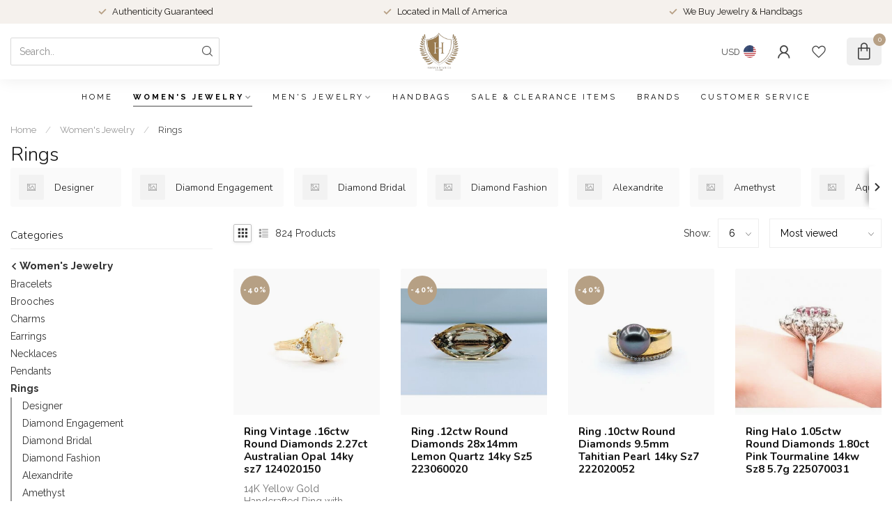

--- FILE ---
content_type: text/html;charset=utf-8
request_url: https://shop.heritageestateco.com/womens-jewelry/rings/
body_size: 38198
content:
<!DOCTYPE html>
<html lang="en-US">
  <head>
<link rel="preconnect" href="https://cdn.shoplightspeed.com">
<link rel="preconnect" href="https://fonts.googleapis.com">
<link rel="preconnect" href="https://fonts.gstatic.com" crossorigin>
<!--

    Theme Proxima | v1.0.0.2504202501_1_622709
    Theme designed and created by Dyvelopment - We are true e-commerce heroes!

    For custom Lightspeed eCom development or design contact us at www.dyvelopment.com

      _____                  _                                  _   
     |  __ \                | |                                | |  
     | |  | |_   ___   _____| | ___  _ __  _ __ ___   ___ _ __ | |_ 
     | |  | | | | \ \ / / _ \ |/ _ \| '_ \| '_ ` _ \ / _ \ '_ \| __|
     | |__| | |_| |\ V /  __/ | (_) | |_) | | | | | |  __/ | | | |_ 
     |_____/ \__, | \_/ \___|_|\___/| .__/|_| |_| |_|\___|_| |_|\__|
              __/ |                 | |                             
             |___/                  |_|                             
-->


<meta charset="utf-8"/>
<!-- [START] 'blocks/head.rain' -->
<!--

  (c) 2008-2025 Lightspeed Netherlands B.V.
  http://www.lightspeedhq.com
  Generated: 06-12-2025 @ 03:17:30

-->
<link rel="canonical" href="https://shop.heritageestateco.com/womens-jewelry/rings/"/>
<link rel="next" href="https://shop.heritageestateco.com/womens-jewelry/rings/page2.html"/>
<link rel="alternate" href="https://shop.heritageestateco.com/index.rss" type="application/rss+xml" title="New products"/>
<meta name="robots" content="noodp,noydir"/>
<meta property="og:url" content="https://shop.heritageestateco.com/womens-jewelry/rings/?source=facebook"/>
<meta property="og:site_name" content="Heritage Estate Jewelry"/>
<meta property="og:title" content="Rings"/>
<meta property="og:description" content="The best way to buy and sell estate jewelry, artwork &amp; Luxury items. Heritage Estate Co. offers consignment services to save you time and maximize your return w"/>
<script>
var ae_lsecomapps_account_shop_id = "1466";
</script>
<script src="https://lsecom.advision-ecommerce.com/apps/js/api/affirm.min.js"></script>
<!--[if lt IE 9]>
<script src="https://cdn.shoplightspeed.com/assets/html5shiv.js?2025-02-20"></script>
<![endif]-->
<!-- [END] 'blocks/head.rain' -->

<title>Rings - Heritage Estate Jewelry</title>

<meta name="dyapps-addons-enabled" content="false">
<meta name="dyapps-addons-version" content="2022081001">
<meta name="dyapps-theme-name" content="Proxima">

<meta name="description" content="The best way to buy and sell estate jewelry, artwork &amp; Luxury items. Heritage Estate Co. offers consignment services to save you time and maximize your return w" />
<meta name="keywords" content="Rings, estate, consignment, luxury, artwork, jewelry, diamonds, gold, handbag, vintage, antique, MOA, Minneapolis, bloomington, mall of america" />

<meta http-equiv="X-UA-Compatible" content="IE=edge">
<meta name="viewport" content="width=device-width, initial-scale=1">

<link rel="shortcut icon" href="https://cdn.shoplightspeed.com/shops/622709/themes/19089/assets/favicon.ico?20250819165842" type="image/x-icon" />
<link rel="preload" as="image" href="https://cdn.shoplightspeed.com/shops/622709/themes/19089/assets/logo.png?20250819165842">



<script src="https://cdn.shoplightspeed.com/shops/622709/themes/19089/assets/jquery-1-12-4-min.js?20250819165842" defer></script>
<script>if(navigator.userAgent.indexOf("MSIE ") > -1 || navigator.userAgent.indexOf("Trident/") > -1) { document.write('<script src="https://cdn.shoplightspeed.com/shops/622709/themes/19089/assets/intersection-observer-polyfill.js?20250819165842">\x3C/script>') }</script>

<style>/*!
 * Bootstrap Reboot v4.6.1 (https://getbootstrap.com/)
 * Copyright 2011-2021 The Bootstrap Authors
 * Copyright 2011-2021 Twitter, Inc.
 * Licensed under MIT (https://github.com/twbs/bootstrap/blob/main/LICENSE)
 * Forked from Normalize.css, licensed MIT (https://github.com/necolas/normalize.css/blob/master/LICENSE.md)
 */*,*::before,*::after{box-sizing:border-box}html{font-family:sans-serif;line-height:1.15;-webkit-text-size-adjust:100%;-webkit-tap-highlight-color:rgba(0,0,0,0)}article,aside,figcaption,figure,footer,header,hgroup,main,nav,section{display:block}body{margin:0;font-family:-apple-system,BlinkMacSystemFont,"Segoe UI",Roboto,"Helvetica Neue",Arial,"Noto Sans","Liberation Sans",sans-serif,"Apple Color Emoji","Segoe UI Emoji","Segoe UI Symbol","Noto Color Emoji";font-size:1rem;font-weight:400;line-height:1.42857143;color:#212529;text-align:left;background-color:#fff}[tabindex="-1"]:focus:not(:focus-visible){outline:0 !important}hr{box-sizing:content-box;height:0;overflow:visible}h1,h2,h3,h4,h5,h6{margin-top:0;margin-bottom:.5rem}p{margin-top:0;margin-bottom:1rem}abbr[title],abbr[data-original-title]{text-decoration:underline;text-decoration:underline dotted;cursor:help;border-bottom:0;text-decoration-skip-ink:none}address{margin-bottom:1rem;font-style:normal;line-height:inherit}ol,ul,dl{margin-top:0;margin-bottom:1rem}ol ol,ul ul,ol ul,ul ol{margin-bottom:0}dt{font-weight:700}dd{margin-bottom:.5rem;margin-left:0}blockquote{margin:0 0 1rem}b,strong{font-weight:bolder}small{font-size:80%}sub,sup{position:relative;font-size:75%;line-height:0;vertical-align:baseline}sub{bottom:-0.25em}sup{top:-0.5em}a{color:#007bff;text-decoration:none;background-color:transparent}a:hover{color:#0056b3;text-decoration:underline}a:not([href]):not([class]){color:inherit;text-decoration:none}a:not([href]):not([class]):hover{color:inherit;text-decoration:none}pre,code,kbd,samp{font-family:SFMono-Regular,Menlo,Monaco,Consolas,"Liberation Mono","Courier New",monospace;font-size:1em}pre{margin-top:0;margin-bottom:1rem;overflow:auto;-ms-overflow-style:scrollbar}figure{margin:0 0 1rem}img{vertical-align:middle;border-style:none}svg{overflow:hidden;vertical-align:middle}table{border-collapse:collapse}caption{padding-top:.75rem;padding-bottom:.75rem;color:#6c757d;text-align:left;caption-side:bottom}th{text-align:inherit;text-align:-webkit-match-parent}label{display:inline-block;margin-bottom:.5rem}button{border-radius:0}button:focus:not(:focus-visible){outline:0}input,button,select,optgroup,textarea{margin:0;font-family:inherit;font-size:inherit;line-height:inherit}button,input{overflow:visible}button,select{text-transform:none}[role=button]{cursor:pointer}select{word-wrap:normal}button,[type=button],[type=reset],[type=submit]{-webkit-appearance:button}button:not(:disabled),[type=button]:not(:disabled),[type=reset]:not(:disabled),[type=submit]:not(:disabled){cursor:pointer}button::-moz-focus-inner,[type=button]::-moz-focus-inner,[type=reset]::-moz-focus-inner,[type=submit]::-moz-focus-inner{padding:0;border-style:none}input[type=radio],input[type=checkbox]{box-sizing:border-box;padding:0}textarea{overflow:auto;resize:vertical}fieldset{min-width:0;padding:0;margin:0;border:0}legend{display:block;width:100%;max-width:100%;padding:0;margin-bottom:.5rem;font-size:1.5rem;line-height:inherit;color:inherit;white-space:normal}progress{vertical-align:baseline}[type=number]::-webkit-inner-spin-button,[type=number]::-webkit-outer-spin-button{height:auto}[type=search]{outline-offset:-2px;-webkit-appearance:none}[type=search]::-webkit-search-decoration{-webkit-appearance:none}::-webkit-file-upload-button{font:inherit;-webkit-appearance:button}output{display:inline-block}summary{display:list-item;cursor:pointer}template{display:none}[hidden]{display:none !important}/*!
 * Bootstrap Grid v4.6.1 (https://getbootstrap.com/)
 * Copyright 2011-2021 The Bootstrap Authors
 * Copyright 2011-2021 Twitter, Inc.
 * Licensed under MIT (https://github.com/twbs/bootstrap/blob/main/LICENSE)
 */html{box-sizing:border-box;-ms-overflow-style:scrollbar}*,*::before,*::after{box-sizing:inherit}.container,.container-fluid,.container-xl,.container-lg,.container-md,.container-sm{width:100%;padding-right:15px;padding-left:15px;margin-right:auto;margin-left:auto}@media(min-width: 576px){.container-sm,.container{max-width:540px}}@media(min-width: 768px){.container-md,.container-sm,.container{max-width:720px}}@media(min-width: 992px){.container-lg,.container-md,.container-sm,.container{max-width:960px}}@media(min-width: 1200px){.container-xl,.container-lg,.container-md,.container-sm,.container{max-width:1140px}}.row{display:flex;flex-wrap:wrap;margin-right:-15px;margin-left:-15px}.no-gutters{margin-right:0;margin-left:0}.no-gutters>.col,.no-gutters>[class*=col-]{padding-right:0;padding-left:0}.col-xl,.col-xl-auto,.col-xl-12,.col-xl-11,.col-xl-10,.col-xl-9,.col-xl-8,.col-xl-7,.col-xl-6,.col-xl-5,.col-xl-4,.col-xl-3,.col-xl-2,.col-xl-1,.col-lg,.col-lg-auto,.col-lg-12,.col-lg-11,.col-lg-10,.col-lg-9,.col-lg-8,.col-lg-7,.col-lg-6,.col-lg-5,.col-lg-4,.col-lg-3,.col-lg-2,.col-lg-1,.col-md,.col-md-auto,.col-md-12,.col-md-11,.col-md-10,.col-md-9,.col-md-8,.col-md-7,.col-md-6,.col-md-5,.col-md-4,.col-md-3,.col-md-2,.col-md-1,.col-sm,.col-sm-auto,.col-sm-12,.col-sm-11,.col-sm-10,.col-sm-9,.col-sm-8,.col-sm-7,.col-sm-6,.col-sm-5,.col-sm-4,.col-sm-3,.col-sm-2,.col-sm-1,.col,.col-auto,.col-12,.col-11,.col-10,.col-9,.col-8,.col-7,.col-6,.col-5,.col-4,.col-3,.col-2,.col-1{position:relative;width:100%;padding-right:15px;padding-left:15px}.col{flex-basis:0;flex-grow:1;max-width:100%}.row-cols-1>*{flex:0 0 100%;max-width:100%}.row-cols-2>*{flex:0 0 50%;max-width:50%}.row-cols-3>*{flex:0 0 33.3333333333%;max-width:33.3333333333%}.row-cols-4>*{flex:0 0 25%;max-width:25%}.row-cols-5>*{flex:0 0 20%;max-width:20%}.row-cols-6>*{flex:0 0 16.6666666667%;max-width:16.6666666667%}.col-auto{flex:0 0 auto;width:auto;max-width:100%}.col-1{flex:0 0 8.33333333%;max-width:8.33333333%}.col-2{flex:0 0 16.66666667%;max-width:16.66666667%}.col-3{flex:0 0 25%;max-width:25%}.col-4{flex:0 0 33.33333333%;max-width:33.33333333%}.col-5{flex:0 0 41.66666667%;max-width:41.66666667%}.col-6{flex:0 0 50%;max-width:50%}.col-7{flex:0 0 58.33333333%;max-width:58.33333333%}.col-8{flex:0 0 66.66666667%;max-width:66.66666667%}.col-9{flex:0 0 75%;max-width:75%}.col-10{flex:0 0 83.33333333%;max-width:83.33333333%}.col-11{flex:0 0 91.66666667%;max-width:91.66666667%}.col-12{flex:0 0 100%;max-width:100%}.order-first{order:-1}.order-last{order:13}.order-0{order:0}.order-1{order:1}.order-2{order:2}.order-3{order:3}.order-4{order:4}.order-5{order:5}.order-6{order:6}.order-7{order:7}.order-8{order:8}.order-9{order:9}.order-10{order:10}.order-11{order:11}.order-12{order:12}.offset-1{margin-left:8.33333333%}.offset-2{margin-left:16.66666667%}.offset-3{margin-left:25%}.offset-4{margin-left:33.33333333%}.offset-5{margin-left:41.66666667%}.offset-6{margin-left:50%}.offset-7{margin-left:58.33333333%}.offset-8{margin-left:66.66666667%}.offset-9{margin-left:75%}.offset-10{margin-left:83.33333333%}.offset-11{margin-left:91.66666667%}@media(min-width: 576px){.col-sm{flex-basis:0;flex-grow:1;max-width:100%}.row-cols-sm-1>*{flex:0 0 100%;max-width:100%}.row-cols-sm-2>*{flex:0 0 50%;max-width:50%}.row-cols-sm-3>*{flex:0 0 33.3333333333%;max-width:33.3333333333%}.row-cols-sm-4>*{flex:0 0 25%;max-width:25%}.row-cols-sm-5>*{flex:0 0 20%;max-width:20%}.row-cols-sm-6>*{flex:0 0 16.6666666667%;max-width:16.6666666667%}.col-sm-auto{flex:0 0 auto;width:auto;max-width:100%}.col-sm-1{flex:0 0 8.33333333%;max-width:8.33333333%}.col-sm-2{flex:0 0 16.66666667%;max-width:16.66666667%}.col-sm-3{flex:0 0 25%;max-width:25%}.col-sm-4{flex:0 0 33.33333333%;max-width:33.33333333%}.col-sm-5{flex:0 0 41.66666667%;max-width:41.66666667%}.col-sm-6{flex:0 0 50%;max-width:50%}.col-sm-7{flex:0 0 58.33333333%;max-width:58.33333333%}.col-sm-8{flex:0 0 66.66666667%;max-width:66.66666667%}.col-sm-9{flex:0 0 75%;max-width:75%}.col-sm-10{flex:0 0 83.33333333%;max-width:83.33333333%}.col-sm-11{flex:0 0 91.66666667%;max-width:91.66666667%}.col-sm-12{flex:0 0 100%;max-width:100%}.order-sm-first{order:-1}.order-sm-last{order:13}.order-sm-0{order:0}.order-sm-1{order:1}.order-sm-2{order:2}.order-sm-3{order:3}.order-sm-4{order:4}.order-sm-5{order:5}.order-sm-6{order:6}.order-sm-7{order:7}.order-sm-8{order:8}.order-sm-9{order:9}.order-sm-10{order:10}.order-sm-11{order:11}.order-sm-12{order:12}.offset-sm-0{margin-left:0}.offset-sm-1{margin-left:8.33333333%}.offset-sm-2{margin-left:16.66666667%}.offset-sm-3{margin-left:25%}.offset-sm-4{margin-left:33.33333333%}.offset-sm-5{margin-left:41.66666667%}.offset-sm-6{margin-left:50%}.offset-sm-7{margin-left:58.33333333%}.offset-sm-8{margin-left:66.66666667%}.offset-sm-9{margin-left:75%}.offset-sm-10{margin-left:83.33333333%}.offset-sm-11{margin-left:91.66666667%}}@media(min-width: 768px){.col-md{flex-basis:0;flex-grow:1;max-width:100%}.row-cols-md-1>*{flex:0 0 100%;max-width:100%}.row-cols-md-2>*{flex:0 0 50%;max-width:50%}.row-cols-md-3>*{flex:0 0 33.3333333333%;max-width:33.3333333333%}.row-cols-md-4>*{flex:0 0 25%;max-width:25%}.row-cols-md-5>*{flex:0 0 20%;max-width:20%}.row-cols-md-6>*{flex:0 0 16.6666666667%;max-width:16.6666666667%}.col-md-auto{flex:0 0 auto;width:auto;max-width:100%}.col-md-1{flex:0 0 8.33333333%;max-width:8.33333333%}.col-md-2{flex:0 0 16.66666667%;max-width:16.66666667%}.col-md-3{flex:0 0 25%;max-width:25%}.col-md-4{flex:0 0 33.33333333%;max-width:33.33333333%}.col-md-5{flex:0 0 41.66666667%;max-width:41.66666667%}.col-md-6{flex:0 0 50%;max-width:50%}.col-md-7{flex:0 0 58.33333333%;max-width:58.33333333%}.col-md-8{flex:0 0 66.66666667%;max-width:66.66666667%}.col-md-9{flex:0 0 75%;max-width:75%}.col-md-10{flex:0 0 83.33333333%;max-width:83.33333333%}.col-md-11{flex:0 0 91.66666667%;max-width:91.66666667%}.col-md-12{flex:0 0 100%;max-width:100%}.order-md-first{order:-1}.order-md-last{order:13}.order-md-0{order:0}.order-md-1{order:1}.order-md-2{order:2}.order-md-3{order:3}.order-md-4{order:4}.order-md-5{order:5}.order-md-6{order:6}.order-md-7{order:7}.order-md-8{order:8}.order-md-9{order:9}.order-md-10{order:10}.order-md-11{order:11}.order-md-12{order:12}.offset-md-0{margin-left:0}.offset-md-1{margin-left:8.33333333%}.offset-md-2{margin-left:16.66666667%}.offset-md-3{margin-left:25%}.offset-md-4{margin-left:33.33333333%}.offset-md-5{margin-left:41.66666667%}.offset-md-6{margin-left:50%}.offset-md-7{margin-left:58.33333333%}.offset-md-8{margin-left:66.66666667%}.offset-md-9{margin-left:75%}.offset-md-10{margin-left:83.33333333%}.offset-md-11{margin-left:91.66666667%}}@media(min-width: 992px){.col-lg{flex-basis:0;flex-grow:1;max-width:100%}.row-cols-lg-1>*{flex:0 0 100%;max-width:100%}.row-cols-lg-2>*{flex:0 0 50%;max-width:50%}.row-cols-lg-3>*{flex:0 0 33.3333333333%;max-width:33.3333333333%}.row-cols-lg-4>*{flex:0 0 25%;max-width:25%}.row-cols-lg-5>*{flex:0 0 20%;max-width:20%}.row-cols-lg-6>*{flex:0 0 16.6666666667%;max-width:16.6666666667%}.col-lg-auto{flex:0 0 auto;width:auto;max-width:100%}.col-lg-1{flex:0 0 8.33333333%;max-width:8.33333333%}.col-lg-2{flex:0 0 16.66666667%;max-width:16.66666667%}.col-lg-3{flex:0 0 25%;max-width:25%}.col-lg-4{flex:0 0 33.33333333%;max-width:33.33333333%}.col-lg-5{flex:0 0 41.66666667%;max-width:41.66666667%}.col-lg-6{flex:0 0 50%;max-width:50%}.col-lg-7{flex:0 0 58.33333333%;max-width:58.33333333%}.col-lg-8{flex:0 0 66.66666667%;max-width:66.66666667%}.col-lg-9{flex:0 0 75%;max-width:75%}.col-lg-10{flex:0 0 83.33333333%;max-width:83.33333333%}.col-lg-11{flex:0 0 91.66666667%;max-width:91.66666667%}.col-lg-12{flex:0 0 100%;max-width:100%}.order-lg-first{order:-1}.order-lg-last{order:13}.order-lg-0{order:0}.order-lg-1{order:1}.order-lg-2{order:2}.order-lg-3{order:3}.order-lg-4{order:4}.order-lg-5{order:5}.order-lg-6{order:6}.order-lg-7{order:7}.order-lg-8{order:8}.order-lg-9{order:9}.order-lg-10{order:10}.order-lg-11{order:11}.order-lg-12{order:12}.offset-lg-0{margin-left:0}.offset-lg-1{margin-left:8.33333333%}.offset-lg-2{margin-left:16.66666667%}.offset-lg-3{margin-left:25%}.offset-lg-4{margin-left:33.33333333%}.offset-lg-5{margin-left:41.66666667%}.offset-lg-6{margin-left:50%}.offset-lg-7{margin-left:58.33333333%}.offset-lg-8{margin-left:66.66666667%}.offset-lg-9{margin-left:75%}.offset-lg-10{margin-left:83.33333333%}.offset-lg-11{margin-left:91.66666667%}}@media(min-width: 1200px){.col-xl{flex-basis:0;flex-grow:1;max-width:100%}.row-cols-xl-1>*{flex:0 0 100%;max-width:100%}.row-cols-xl-2>*{flex:0 0 50%;max-width:50%}.row-cols-xl-3>*{flex:0 0 33.3333333333%;max-width:33.3333333333%}.row-cols-xl-4>*{flex:0 0 25%;max-width:25%}.row-cols-xl-5>*{flex:0 0 20%;max-width:20%}.row-cols-xl-6>*{flex:0 0 16.6666666667%;max-width:16.6666666667%}.col-xl-auto{flex:0 0 auto;width:auto;max-width:100%}.col-xl-1{flex:0 0 8.33333333%;max-width:8.33333333%}.col-xl-2{flex:0 0 16.66666667%;max-width:16.66666667%}.col-xl-3{flex:0 0 25%;max-width:25%}.col-xl-4{flex:0 0 33.33333333%;max-width:33.33333333%}.col-xl-5{flex:0 0 41.66666667%;max-width:41.66666667%}.col-xl-6{flex:0 0 50%;max-width:50%}.col-xl-7{flex:0 0 58.33333333%;max-width:58.33333333%}.col-xl-8{flex:0 0 66.66666667%;max-width:66.66666667%}.col-xl-9{flex:0 0 75%;max-width:75%}.col-xl-10{flex:0 0 83.33333333%;max-width:83.33333333%}.col-xl-11{flex:0 0 91.66666667%;max-width:91.66666667%}.col-xl-12{flex:0 0 100%;max-width:100%}.order-xl-first{order:-1}.order-xl-last{order:13}.order-xl-0{order:0}.order-xl-1{order:1}.order-xl-2{order:2}.order-xl-3{order:3}.order-xl-4{order:4}.order-xl-5{order:5}.order-xl-6{order:6}.order-xl-7{order:7}.order-xl-8{order:8}.order-xl-9{order:9}.order-xl-10{order:10}.order-xl-11{order:11}.order-xl-12{order:12}.offset-xl-0{margin-left:0}.offset-xl-1{margin-left:8.33333333%}.offset-xl-2{margin-left:16.66666667%}.offset-xl-3{margin-left:25%}.offset-xl-4{margin-left:33.33333333%}.offset-xl-5{margin-left:41.66666667%}.offset-xl-6{margin-left:50%}.offset-xl-7{margin-left:58.33333333%}.offset-xl-8{margin-left:66.66666667%}.offset-xl-9{margin-left:75%}.offset-xl-10{margin-left:83.33333333%}.offset-xl-11{margin-left:91.66666667%}}.d-none{display:none !important}.d-inline{display:inline !important}.d-inline-block{display:inline-block !important}.d-block{display:block !important}.d-table{display:table !important}.d-table-row{display:table-row !important}.d-table-cell{display:table-cell !important}.d-flex{display:flex !important}.d-inline-flex{display:inline-flex !important}@media(min-width: 576px){.d-sm-none{display:none !important}.d-sm-inline{display:inline !important}.d-sm-inline-block{display:inline-block !important}.d-sm-block{display:block !important}.d-sm-table{display:table !important}.d-sm-table-row{display:table-row !important}.d-sm-table-cell{display:table-cell !important}.d-sm-flex{display:flex !important}.d-sm-inline-flex{display:inline-flex !important}}@media(min-width: 768px){.d-md-none{display:none !important}.d-md-inline{display:inline !important}.d-md-inline-block{display:inline-block !important}.d-md-block{display:block !important}.d-md-table{display:table !important}.d-md-table-row{display:table-row !important}.d-md-table-cell{display:table-cell !important}.d-md-flex{display:flex !important}.d-md-inline-flex{display:inline-flex !important}}@media(min-width: 992px){.d-lg-none{display:none !important}.d-lg-inline{display:inline !important}.d-lg-inline-block{display:inline-block !important}.d-lg-block{display:block !important}.d-lg-table{display:table !important}.d-lg-table-row{display:table-row !important}.d-lg-table-cell{display:table-cell !important}.d-lg-flex{display:flex !important}.d-lg-inline-flex{display:inline-flex !important}}@media(min-width: 1200px){.d-xl-none{display:none !important}.d-xl-inline{display:inline !important}.d-xl-inline-block{display:inline-block !important}.d-xl-block{display:block !important}.d-xl-table{display:table !important}.d-xl-table-row{display:table-row !important}.d-xl-table-cell{display:table-cell !important}.d-xl-flex{display:flex !important}.d-xl-inline-flex{display:inline-flex !important}}@media print{.d-print-none{display:none !important}.d-print-inline{display:inline !important}.d-print-inline-block{display:inline-block !important}.d-print-block{display:block !important}.d-print-table{display:table !important}.d-print-table-row{display:table-row !important}.d-print-table-cell{display:table-cell !important}.d-print-flex{display:flex !important}.d-print-inline-flex{display:inline-flex !important}}.flex-row{flex-direction:row !important}.flex-column{flex-direction:column !important}.flex-row-reverse{flex-direction:row-reverse !important}.flex-column-reverse{flex-direction:column-reverse !important}.flex-wrap{flex-wrap:wrap !important}.flex-nowrap{flex-wrap:nowrap !important}.flex-wrap-reverse{flex-wrap:wrap-reverse !important}.flex-fill{flex:1 1 auto !important}.flex-grow-0{flex-grow:0 !important}.flex-grow-1{flex-grow:1 !important}.flex-shrink-0{flex-shrink:0 !important}.flex-shrink-1{flex-shrink:1 !important}.justify-content-start{justify-content:flex-start !important}.justify-content-end{justify-content:flex-end !important}.justify-content-center{justify-content:center !important}.justify-content-between{justify-content:space-between !important}.justify-content-around{justify-content:space-around !important}.align-items-start{align-items:flex-start !important}.align-items-end{align-items:flex-end !important}.align-items-center{align-items:center !important}.align-items-baseline{align-items:baseline !important}.align-items-stretch{align-items:stretch !important}.align-content-start{align-content:flex-start !important}.align-content-end{align-content:flex-end !important}.align-content-center{align-content:center !important}.align-content-between{align-content:space-between !important}.align-content-around{align-content:space-around !important}.align-content-stretch{align-content:stretch !important}.align-self-auto{align-self:auto !important}.align-self-start{align-self:flex-start !important}.align-self-end{align-self:flex-end !important}.align-self-center{align-self:center !important}.align-self-baseline{align-self:baseline !important}.align-self-stretch{align-self:stretch !important}@media(min-width: 576px){.flex-sm-row{flex-direction:row !important}.flex-sm-column{flex-direction:column !important}.flex-sm-row-reverse{flex-direction:row-reverse !important}.flex-sm-column-reverse{flex-direction:column-reverse !important}.flex-sm-wrap{flex-wrap:wrap !important}.flex-sm-nowrap{flex-wrap:nowrap !important}.flex-sm-wrap-reverse{flex-wrap:wrap-reverse !important}.flex-sm-fill{flex:1 1 auto !important}.flex-sm-grow-0{flex-grow:0 !important}.flex-sm-grow-1{flex-grow:1 !important}.flex-sm-shrink-0{flex-shrink:0 !important}.flex-sm-shrink-1{flex-shrink:1 !important}.justify-content-sm-start{justify-content:flex-start !important}.justify-content-sm-end{justify-content:flex-end !important}.justify-content-sm-center{justify-content:center !important}.justify-content-sm-between{justify-content:space-between !important}.justify-content-sm-around{justify-content:space-around !important}.align-items-sm-start{align-items:flex-start !important}.align-items-sm-end{align-items:flex-end !important}.align-items-sm-center{align-items:center !important}.align-items-sm-baseline{align-items:baseline !important}.align-items-sm-stretch{align-items:stretch !important}.align-content-sm-start{align-content:flex-start !important}.align-content-sm-end{align-content:flex-end !important}.align-content-sm-center{align-content:center !important}.align-content-sm-between{align-content:space-between !important}.align-content-sm-around{align-content:space-around !important}.align-content-sm-stretch{align-content:stretch !important}.align-self-sm-auto{align-self:auto !important}.align-self-sm-start{align-self:flex-start !important}.align-self-sm-end{align-self:flex-end !important}.align-self-sm-center{align-self:center !important}.align-self-sm-baseline{align-self:baseline !important}.align-self-sm-stretch{align-self:stretch !important}}@media(min-width: 768px){.flex-md-row{flex-direction:row !important}.flex-md-column{flex-direction:column !important}.flex-md-row-reverse{flex-direction:row-reverse !important}.flex-md-column-reverse{flex-direction:column-reverse !important}.flex-md-wrap{flex-wrap:wrap !important}.flex-md-nowrap{flex-wrap:nowrap !important}.flex-md-wrap-reverse{flex-wrap:wrap-reverse !important}.flex-md-fill{flex:1 1 auto !important}.flex-md-grow-0{flex-grow:0 !important}.flex-md-grow-1{flex-grow:1 !important}.flex-md-shrink-0{flex-shrink:0 !important}.flex-md-shrink-1{flex-shrink:1 !important}.justify-content-md-start{justify-content:flex-start !important}.justify-content-md-end{justify-content:flex-end !important}.justify-content-md-center{justify-content:center !important}.justify-content-md-between{justify-content:space-between !important}.justify-content-md-around{justify-content:space-around !important}.align-items-md-start{align-items:flex-start !important}.align-items-md-end{align-items:flex-end !important}.align-items-md-center{align-items:center !important}.align-items-md-baseline{align-items:baseline !important}.align-items-md-stretch{align-items:stretch !important}.align-content-md-start{align-content:flex-start !important}.align-content-md-end{align-content:flex-end !important}.align-content-md-center{align-content:center !important}.align-content-md-between{align-content:space-between !important}.align-content-md-around{align-content:space-around !important}.align-content-md-stretch{align-content:stretch !important}.align-self-md-auto{align-self:auto !important}.align-self-md-start{align-self:flex-start !important}.align-self-md-end{align-self:flex-end !important}.align-self-md-center{align-self:center !important}.align-self-md-baseline{align-self:baseline !important}.align-self-md-stretch{align-self:stretch !important}}@media(min-width: 992px){.flex-lg-row{flex-direction:row !important}.flex-lg-column{flex-direction:column !important}.flex-lg-row-reverse{flex-direction:row-reverse !important}.flex-lg-column-reverse{flex-direction:column-reverse !important}.flex-lg-wrap{flex-wrap:wrap !important}.flex-lg-nowrap{flex-wrap:nowrap !important}.flex-lg-wrap-reverse{flex-wrap:wrap-reverse !important}.flex-lg-fill{flex:1 1 auto !important}.flex-lg-grow-0{flex-grow:0 !important}.flex-lg-grow-1{flex-grow:1 !important}.flex-lg-shrink-0{flex-shrink:0 !important}.flex-lg-shrink-1{flex-shrink:1 !important}.justify-content-lg-start{justify-content:flex-start !important}.justify-content-lg-end{justify-content:flex-end !important}.justify-content-lg-center{justify-content:center !important}.justify-content-lg-between{justify-content:space-between !important}.justify-content-lg-around{justify-content:space-around !important}.align-items-lg-start{align-items:flex-start !important}.align-items-lg-end{align-items:flex-end !important}.align-items-lg-center{align-items:center !important}.align-items-lg-baseline{align-items:baseline !important}.align-items-lg-stretch{align-items:stretch !important}.align-content-lg-start{align-content:flex-start !important}.align-content-lg-end{align-content:flex-end !important}.align-content-lg-center{align-content:center !important}.align-content-lg-between{align-content:space-between !important}.align-content-lg-around{align-content:space-around !important}.align-content-lg-stretch{align-content:stretch !important}.align-self-lg-auto{align-self:auto !important}.align-self-lg-start{align-self:flex-start !important}.align-self-lg-end{align-self:flex-end !important}.align-self-lg-center{align-self:center !important}.align-self-lg-baseline{align-self:baseline !important}.align-self-lg-stretch{align-self:stretch !important}}@media(min-width: 1200px){.flex-xl-row{flex-direction:row !important}.flex-xl-column{flex-direction:column !important}.flex-xl-row-reverse{flex-direction:row-reverse !important}.flex-xl-column-reverse{flex-direction:column-reverse !important}.flex-xl-wrap{flex-wrap:wrap !important}.flex-xl-nowrap{flex-wrap:nowrap !important}.flex-xl-wrap-reverse{flex-wrap:wrap-reverse !important}.flex-xl-fill{flex:1 1 auto !important}.flex-xl-grow-0{flex-grow:0 !important}.flex-xl-grow-1{flex-grow:1 !important}.flex-xl-shrink-0{flex-shrink:0 !important}.flex-xl-shrink-1{flex-shrink:1 !important}.justify-content-xl-start{justify-content:flex-start !important}.justify-content-xl-end{justify-content:flex-end !important}.justify-content-xl-center{justify-content:center !important}.justify-content-xl-between{justify-content:space-between !important}.justify-content-xl-around{justify-content:space-around !important}.align-items-xl-start{align-items:flex-start !important}.align-items-xl-end{align-items:flex-end !important}.align-items-xl-center{align-items:center !important}.align-items-xl-baseline{align-items:baseline !important}.align-items-xl-stretch{align-items:stretch !important}.align-content-xl-start{align-content:flex-start !important}.align-content-xl-end{align-content:flex-end !important}.align-content-xl-center{align-content:center !important}.align-content-xl-between{align-content:space-between !important}.align-content-xl-around{align-content:space-around !important}.align-content-xl-stretch{align-content:stretch !important}.align-self-xl-auto{align-self:auto !important}.align-self-xl-start{align-self:flex-start !important}.align-self-xl-end{align-self:flex-end !important}.align-self-xl-center{align-self:center !important}.align-self-xl-baseline{align-self:baseline !important}.align-self-xl-stretch{align-self:stretch !important}}.m-0{margin:0 !important}.mt-0,.my-0{margin-top:0 !important}.mr-0,.mx-0{margin-right:0 !important}.mb-0,.my-0{margin-bottom:0 !important}.ml-0,.mx-0{margin-left:0 !important}.m-1{margin:5px !important}.mt-1,.my-1{margin-top:5px !important}.mr-1,.mx-1{margin-right:5px !important}.mb-1,.my-1{margin-bottom:5px !important}.ml-1,.mx-1{margin-left:5px !important}.m-2{margin:10px !important}.mt-2,.my-2{margin-top:10px !important}.mr-2,.mx-2{margin-right:10px !important}.mb-2,.my-2{margin-bottom:10px !important}.ml-2,.mx-2{margin-left:10px !important}.m-3{margin:15px !important}.mt-3,.my-3{margin-top:15px !important}.mr-3,.mx-3{margin-right:15px !important}.mb-3,.my-3{margin-bottom:15px !important}.ml-3,.mx-3{margin-left:15px !important}.m-4{margin:30px !important}.mt-4,.my-4{margin-top:30px !important}.mr-4,.mx-4{margin-right:30px !important}.mb-4,.my-4{margin-bottom:30px !important}.ml-4,.mx-4{margin-left:30px !important}.m-5{margin:50px !important}.mt-5,.my-5{margin-top:50px !important}.mr-5,.mx-5{margin-right:50px !important}.mb-5,.my-5{margin-bottom:50px !important}.ml-5,.mx-5{margin-left:50px !important}.m-6{margin:80px !important}.mt-6,.my-6{margin-top:80px !important}.mr-6,.mx-6{margin-right:80px !important}.mb-6,.my-6{margin-bottom:80px !important}.ml-6,.mx-6{margin-left:80px !important}.p-0{padding:0 !important}.pt-0,.py-0{padding-top:0 !important}.pr-0,.px-0{padding-right:0 !important}.pb-0,.py-0{padding-bottom:0 !important}.pl-0,.px-0{padding-left:0 !important}.p-1{padding:5px !important}.pt-1,.py-1{padding-top:5px !important}.pr-1,.px-1{padding-right:5px !important}.pb-1,.py-1{padding-bottom:5px !important}.pl-1,.px-1{padding-left:5px !important}.p-2{padding:10px !important}.pt-2,.py-2{padding-top:10px !important}.pr-2,.px-2{padding-right:10px !important}.pb-2,.py-2{padding-bottom:10px !important}.pl-2,.px-2{padding-left:10px !important}.p-3{padding:15px !important}.pt-3,.py-3{padding-top:15px !important}.pr-3,.px-3{padding-right:15px !important}.pb-3,.py-3{padding-bottom:15px !important}.pl-3,.px-3{padding-left:15px !important}.p-4{padding:30px !important}.pt-4,.py-4{padding-top:30px !important}.pr-4,.px-4{padding-right:30px !important}.pb-4,.py-4{padding-bottom:30px !important}.pl-4,.px-4{padding-left:30px !important}.p-5{padding:50px !important}.pt-5,.py-5{padding-top:50px !important}.pr-5,.px-5{padding-right:50px !important}.pb-5,.py-5{padding-bottom:50px !important}.pl-5,.px-5{padding-left:50px !important}.p-6{padding:80px !important}.pt-6,.py-6{padding-top:80px !important}.pr-6,.px-6{padding-right:80px !important}.pb-6,.py-6{padding-bottom:80px !important}.pl-6,.px-6{padding-left:80px !important}.m-n1{margin:-5px !important}.mt-n1,.my-n1{margin-top:-5px !important}.mr-n1,.mx-n1{margin-right:-5px !important}.mb-n1,.my-n1{margin-bottom:-5px !important}.ml-n1,.mx-n1{margin-left:-5px !important}.m-n2{margin:-10px !important}.mt-n2,.my-n2{margin-top:-10px !important}.mr-n2,.mx-n2{margin-right:-10px !important}.mb-n2,.my-n2{margin-bottom:-10px !important}.ml-n2,.mx-n2{margin-left:-10px !important}.m-n3{margin:-15px !important}.mt-n3,.my-n3{margin-top:-15px !important}.mr-n3,.mx-n3{margin-right:-15px !important}.mb-n3,.my-n3{margin-bottom:-15px !important}.ml-n3,.mx-n3{margin-left:-15px !important}.m-n4{margin:-30px !important}.mt-n4,.my-n4{margin-top:-30px !important}.mr-n4,.mx-n4{margin-right:-30px !important}.mb-n4,.my-n4{margin-bottom:-30px !important}.ml-n4,.mx-n4{margin-left:-30px !important}.m-n5{margin:-50px !important}.mt-n5,.my-n5{margin-top:-50px !important}.mr-n5,.mx-n5{margin-right:-50px !important}.mb-n5,.my-n5{margin-bottom:-50px !important}.ml-n5,.mx-n5{margin-left:-50px !important}.m-n6{margin:-80px !important}.mt-n6,.my-n6{margin-top:-80px !important}.mr-n6,.mx-n6{margin-right:-80px !important}.mb-n6,.my-n6{margin-bottom:-80px !important}.ml-n6,.mx-n6{margin-left:-80px !important}.m-auto{margin:auto !important}.mt-auto,.my-auto{margin-top:auto !important}.mr-auto,.mx-auto{margin-right:auto !important}.mb-auto,.my-auto{margin-bottom:auto !important}.ml-auto,.mx-auto{margin-left:auto !important}@media(min-width: 576px){.m-sm-0{margin:0 !important}.mt-sm-0,.my-sm-0{margin-top:0 !important}.mr-sm-0,.mx-sm-0{margin-right:0 !important}.mb-sm-0,.my-sm-0{margin-bottom:0 !important}.ml-sm-0,.mx-sm-0{margin-left:0 !important}.m-sm-1{margin:5px !important}.mt-sm-1,.my-sm-1{margin-top:5px !important}.mr-sm-1,.mx-sm-1{margin-right:5px !important}.mb-sm-1,.my-sm-1{margin-bottom:5px !important}.ml-sm-1,.mx-sm-1{margin-left:5px !important}.m-sm-2{margin:10px !important}.mt-sm-2,.my-sm-2{margin-top:10px !important}.mr-sm-2,.mx-sm-2{margin-right:10px !important}.mb-sm-2,.my-sm-2{margin-bottom:10px !important}.ml-sm-2,.mx-sm-2{margin-left:10px !important}.m-sm-3{margin:15px !important}.mt-sm-3,.my-sm-3{margin-top:15px !important}.mr-sm-3,.mx-sm-3{margin-right:15px !important}.mb-sm-3,.my-sm-3{margin-bottom:15px !important}.ml-sm-3,.mx-sm-3{margin-left:15px !important}.m-sm-4{margin:30px !important}.mt-sm-4,.my-sm-4{margin-top:30px !important}.mr-sm-4,.mx-sm-4{margin-right:30px !important}.mb-sm-4,.my-sm-4{margin-bottom:30px !important}.ml-sm-4,.mx-sm-4{margin-left:30px !important}.m-sm-5{margin:50px !important}.mt-sm-5,.my-sm-5{margin-top:50px !important}.mr-sm-5,.mx-sm-5{margin-right:50px !important}.mb-sm-5,.my-sm-5{margin-bottom:50px !important}.ml-sm-5,.mx-sm-5{margin-left:50px !important}.m-sm-6{margin:80px !important}.mt-sm-6,.my-sm-6{margin-top:80px !important}.mr-sm-6,.mx-sm-6{margin-right:80px !important}.mb-sm-6,.my-sm-6{margin-bottom:80px !important}.ml-sm-6,.mx-sm-6{margin-left:80px !important}.p-sm-0{padding:0 !important}.pt-sm-0,.py-sm-0{padding-top:0 !important}.pr-sm-0,.px-sm-0{padding-right:0 !important}.pb-sm-0,.py-sm-0{padding-bottom:0 !important}.pl-sm-0,.px-sm-0{padding-left:0 !important}.p-sm-1{padding:5px !important}.pt-sm-1,.py-sm-1{padding-top:5px !important}.pr-sm-1,.px-sm-1{padding-right:5px !important}.pb-sm-1,.py-sm-1{padding-bottom:5px !important}.pl-sm-1,.px-sm-1{padding-left:5px !important}.p-sm-2{padding:10px !important}.pt-sm-2,.py-sm-2{padding-top:10px !important}.pr-sm-2,.px-sm-2{padding-right:10px !important}.pb-sm-2,.py-sm-2{padding-bottom:10px !important}.pl-sm-2,.px-sm-2{padding-left:10px !important}.p-sm-3{padding:15px !important}.pt-sm-3,.py-sm-3{padding-top:15px !important}.pr-sm-3,.px-sm-3{padding-right:15px !important}.pb-sm-3,.py-sm-3{padding-bottom:15px !important}.pl-sm-3,.px-sm-3{padding-left:15px !important}.p-sm-4{padding:30px !important}.pt-sm-4,.py-sm-4{padding-top:30px !important}.pr-sm-4,.px-sm-4{padding-right:30px !important}.pb-sm-4,.py-sm-4{padding-bottom:30px !important}.pl-sm-4,.px-sm-4{padding-left:30px !important}.p-sm-5{padding:50px !important}.pt-sm-5,.py-sm-5{padding-top:50px !important}.pr-sm-5,.px-sm-5{padding-right:50px !important}.pb-sm-5,.py-sm-5{padding-bottom:50px !important}.pl-sm-5,.px-sm-5{padding-left:50px !important}.p-sm-6{padding:80px !important}.pt-sm-6,.py-sm-6{padding-top:80px !important}.pr-sm-6,.px-sm-6{padding-right:80px !important}.pb-sm-6,.py-sm-6{padding-bottom:80px !important}.pl-sm-6,.px-sm-6{padding-left:80px !important}.m-sm-n1{margin:-5px !important}.mt-sm-n1,.my-sm-n1{margin-top:-5px !important}.mr-sm-n1,.mx-sm-n1{margin-right:-5px !important}.mb-sm-n1,.my-sm-n1{margin-bottom:-5px !important}.ml-sm-n1,.mx-sm-n1{margin-left:-5px !important}.m-sm-n2{margin:-10px !important}.mt-sm-n2,.my-sm-n2{margin-top:-10px !important}.mr-sm-n2,.mx-sm-n2{margin-right:-10px !important}.mb-sm-n2,.my-sm-n2{margin-bottom:-10px !important}.ml-sm-n2,.mx-sm-n2{margin-left:-10px !important}.m-sm-n3{margin:-15px !important}.mt-sm-n3,.my-sm-n3{margin-top:-15px !important}.mr-sm-n3,.mx-sm-n3{margin-right:-15px !important}.mb-sm-n3,.my-sm-n3{margin-bottom:-15px !important}.ml-sm-n3,.mx-sm-n3{margin-left:-15px !important}.m-sm-n4{margin:-30px !important}.mt-sm-n4,.my-sm-n4{margin-top:-30px !important}.mr-sm-n4,.mx-sm-n4{margin-right:-30px !important}.mb-sm-n4,.my-sm-n4{margin-bottom:-30px !important}.ml-sm-n4,.mx-sm-n4{margin-left:-30px !important}.m-sm-n5{margin:-50px !important}.mt-sm-n5,.my-sm-n5{margin-top:-50px !important}.mr-sm-n5,.mx-sm-n5{margin-right:-50px !important}.mb-sm-n5,.my-sm-n5{margin-bottom:-50px !important}.ml-sm-n5,.mx-sm-n5{margin-left:-50px !important}.m-sm-n6{margin:-80px !important}.mt-sm-n6,.my-sm-n6{margin-top:-80px !important}.mr-sm-n6,.mx-sm-n6{margin-right:-80px !important}.mb-sm-n6,.my-sm-n6{margin-bottom:-80px !important}.ml-sm-n6,.mx-sm-n6{margin-left:-80px !important}.m-sm-auto{margin:auto !important}.mt-sm-auto,.my-sm-auto{margin-top:auto !important}.mr-sm-auto,.mx-sm-auto{margin-right:auto !important}.mb-sm-auto,.my-sm-auto{margin-bottom:auto !important}.ml-sm-auto,.mx-sm-auto{margin-left:auto !important}}@media(min-width: 768px){.m-md-0{margin:0 !important}.mt-md-0,.my-md-0{margin-top:0 !important}.mr-md-0,.mx-md-0{margin-right:0 !important}.mb-md-0,.my-md-0{margin-bottom:0 !important}.ml-md-0,.mx-md-0{margin-left:0 !important}.m-md-1{margin:5px !important}.mt-md-1,.my-md-1{margin-top:5px !important}.mr-md-1,.mx-md-1{margin-right:5px !important}.mb-md-1,.my-md-1{margin-bottom:5px !important}.ml-md-1,.mx-md-1{margin-left:5px !important}.m-md-2{margin:10px !important}.mt-md-2,.my-md-2{margin-top:10px !important}.mr-md-2,.mx-md-2{margin-right:10px !important}.mb-md-2,.my-md-2{margin-bottom:10px !important}.ml-md-2,.mx-md-2{margin-left:10px !important}.m-md-3{margin:15px !important}.mt-md-3,.my-md-3{margin-top:15px !important}.mr-md-3,.mx-md-3{margin-right:15px !important}.mb-md-3,.my-md-3{margin-bottom:15px !important}.ml-md-3,.mx-md-3{margin-left:15px !important}.m-md-4{margin:30px !important}.mt-md-4,.my-md-4{margin-top:30px !important}.mr-md-4,.mx-md-4{margin-right:30px !important}.mb-md-4,.my-md-4{margin-bottom:30px !important}.ml-md-4,.mx-md-4{margin-left:30px !important}.m-md-5{margin:50px !important}.mt-md-5,.my-md-5{margin-top:50px !important}.mr-md-5,.mx-md-5{margin-right:50px !important}.mb-md-5,.my-md-5{margin-bottom:50px !important}.ml-md-5,.mx-md-5{margin-left:50px !important}.m-md-6{margin:80px !important}.mt-md-6,.my-md-6{margin-top:80px !important}.mr-md-6,.mx-md-6{margin-right:80px !important}.mb-md-6,.my-md-6{margin-bottom:80px !important}.ml-md-6,.mx-md-6{margin-left:80px !important}.p-md-0{padding:0 !important}.pt-md-0,.py-md-0{padding-top:0 !important}.pr-md-0,.px-md-0{padding-right:0 !important}.pb-md-0,.py-md-0{padding-bottom:0 !important}.pl-md-0,.px-md-0{padding-left:0 !important}.p-md-1{padding:5px !important}.pt-md-1,.py-md-1{padding-top:5px !important}.pr-md-1,.px-md-1{padding-right:5px !important}.pb-md-1,.py-md-1{padding-bottom:5px !important}.pl-md-1,.px-md-1{padding-left:5px !important}.p-md-2{padding:10px !important}.pt-md-2,.py-md-2{padding-top:10px !important}.pr-md-2,.px-md-2{padding-right:10px !important}.pb-md-2,.py-md-2{padding-bottom:10px !important}.pl-md-2,.px-md-2{padding-left:10px !important}.p-md-3{padding:15px !important}.pt-md-3,.py-md-3{padding-top:15px !important}.pr-md-3,.px-md-3{padding-right:15px !important}.pb-md-3,.py-md-3{padding-bottom:15px !important}.pl-md-3,.px-md-3{padding-left:15px !important}.p-md-4{padding:30px !important}.pt-md-4,.py-md-4{padding-top:30px !important}.pr-md-4,.px-md-4{padding-right:30px !important}.pb-md-4,.py-md-4{padding-bottom:30px !important}.pl-md-4,.px-md-4{padding-left:30px !important}.p-md-5{padding:50px !important}.pt-md-5,.py-md-5{padding-top:50px !important}.pr-md-5,.px-md-5{padding-right:50px !important}.pb-md-5,.py-md-5{padding-bottom:50px !important}.pl-md-5,.px-md-5{padding-left:50px !important}.p-md-6{padding:80px !important}.pt-md-6,.py-md-6{padding-top:80px !important}.pr-md-6,.px-md-6{padding-right:80px !important}.pb-md-6,.py-md-6{padding-bottom:80px !important}.pl-md-6,.px-md-6{padding-left:80px !important}.m-md-n1{margin:-5px !important}.mt-md-n1,.my-md-n1{margin-top:-5px !important}.mr-md-n1,.mx-md-n1{margin-right:-5px !important}.mb-md-n1,.my-md-n1{margin-bottom:-5px !important}.ml-md-n1,.mx-md-n1{margin-left:-5px !important}.m-md-n2{margin:-10px !important}.mt-md-n2,.my-md-n2{margin-top:-10px !important}.mr-md-n2,.mx-md-n2{margin-right:-10px !important}.mb-md-n2,.my-md-n2{margin-bottom:-10px !important}.ml-md-n2,.mx-md-n2{margin-left:-10px !important}.m-md-n3{margin:-15px !important}.mt-md-n3,.my-md-n3{margin-top:-15px !important}.mr-md-n3,.mx-md-n3{margin-right:-15px !important}.mb-md-n3,.my-md-n3{margin-bottom:-15px !important}.ml-md-n3,.mx-md-n3{margin-left:-15px !important}.m-md-n4{margin:-30px !important}.mt-md-n4,.my-md-n4{margin-top:-30px !important}.mr-md-n4,.mx-md-n4{margin-right:-30px !important}.mb-md-n4,.my-md-n4{margin-bottom:-30px !important}.ml-md-n4,.mx-md-n4{margin-left:-30px !important}.m-md-n5{margin:-50px !important}.mt-md-n5,.my-md-n5{margin-top:-50px !important}.mr-md-n5,.mx-md-n5{margin-right:-50px !important}.mb-md-n5,.my-md-n5{margin-bottom:-50px !important}.ml-md-n5,.mx-md-n5{margin-left:-50px !important}.m-md-n6{margin:-80px !important}.mt-md-n6,.my-md-n6{margin-top:-80px !important}.mr-md-n6,.mx-md-n6{margin-right:-80px !important}.mb-md-n6,.my-md-n6{margin-bottom:-80px !important}.ml-md-n6,.mx-md-n6{margin-left:-80px !important}.m-md-auto{margin:auto !important}.mt-md-auto,.my-md-auto{margin-top:auto !important}.mr-md-auto,.mx-md-auto{margin-right:auto !important}.mb-md-auto,.my-md-auto{margin-bottom:auto !important}.ml-md-auto,.mx-md-auto{margin-left:auto !important}}@media(min-width: 992px){.m-lg-0{margin:0 !important}.mt-lg-0,.my-lg-0{margin-top:0 !important}.mr-lg-0,.mx-lg-0{margin-right:0 !important}.mb-lg-0,.my-lg-0{margin-bottom:0 !important}.ml-lg-0,.mx-lg-0{margin-left:0 !important}.m-lg-1{margin:5px !important}.mt-lg-1,.my-lg-1{margin-top:5px !important}.mr-lg-1,.mx-lg-1{margin-right:5px !important}.mb-lg-1,.my-lg-1{margin-bottom:5px !important}.ml-lg-1,.mx-lg-1{margin-left:5px !important}.m-lg-2{margin:10px !important}.mt-lg-2,.my-lg-2{margin-top:10px !important}.mr-lg-2,.mx-lg-2{margin-right:10px !important}.mb-lg-2,.my-lg-2{margin-bottom:10px !important}.ml-lg-2,.mx-lg-2{margin-left:10px !important}.m-lg-3{margin:15px !important}.mt-lg-3,.my-lg-3{margin-top:15px !important}.mr-lg-3,.mx-lg-3{margin-right:15px !important}.mb-lg-3,.my-lg-3{margin-bottom:15px !important}.ml-lg-3,.mx-lg-3{margin-left:15px !important}.m-lg-4{margin:30px !important}.mt-lg-4,.my-lg-4{margin-top:30px !important}.mr-lg-4,.mx-lg-4{margin-right:30px !important}.mb-lg-4,.my-lg-4{margin-bottom:30px !important}.ml-lg-4,.mx-lg-4{margin-left:30px !important}.m-lg-5{margin:50px !important}.mt-lg-5,.my-lg-5{margin-top:50px !important}.mr-lg-5,.mx-lg-5{margin-right:50px !important}.mb-lg-5,.my-lg-5{margin-bottom:50px !important}.ml-lg-5,.mx-lg-5{margin-left:50px !important}.m-lg-6{margin:80px !important}.mt-lg-6,.my-lg-6{margin-top:80px !important}.mr-lg-6,.mx-lg-6{margin-right:80px !important}.mb-lg-6,.my-lg-6{margin-bottom:80px !important}.ml-lg-6,.mx-lg-6{margin-left:80px !important}.p-lg-0{padding:0 !important}.pt-lg-0,.py-lg-0{padding-top:0 !important}.pr-lg-0,.px-lg-0{padding-right:0 !important}.pb-lg-0,.py-lg-0{padding-bottom:0 !important}.pl-lg-0,.px-lg-0{padding-left:0 !important}.p-lg-1{padding:5px !important}.pt-lg-1,.py-lg-1{padding-top:5px !important}.pr-lg-1,.px-lg-1{padding-right:5px !important}.pb-lg-1,.py-lg-1{padding-bottom:5px !important}.pl-lg-1,.px-lg-1{padding-left:5px !important}.p-lg-2{padding:10px !important}.pt-lg-2,.py-lg-2{padding-top:10px !important}.pr-lg-2,.px-lg-2{padding-right:10px !important}.pb-lg-2,.py-lg-2{padding-bottom:10px !important}.pl-lg-2,.px-lg-2{padding-left:10px !important}.p-lg-3{padding:15px !important}.pt-lg-3,.py-lg-3{padding-top:15px !important}.pr-lg-3,.px-lg-3{padding-right:15px !important}.pb-lg-3,.py-lg-3{padding-bottom:15px !important}.pl-lg-3,.px-lg-3{padding-left:15px !important}.p-lg-4{padding:30px !important}.pt-lg-4,.py-lg-4{padding-top:30px !important}.pr-lg-4,.px-lg-4{padding-right:30px !important}.pb-lg-4,.py-lg-4{padding-bottom:30px !important}.pl-lg-4,.px-lg-4{padding-left:30px !important}.p-lg-5{padding:50px !important}.pt-lg-5,.py-lg-5{padding-top:50px !important}.pr-lg-5,.px-lg-5{padding-right:50px !important}.pb-lg-5,.py-lg-5{padding-bottom:50px !important}.pl-lg-5,.px-lg-5{padding-left:50px !important}.p-lg-6{padding:80px !important}.pt-lg-6,.py-lg-6{padding-top:80px !important}.pr-lg-6,.px-lg-6{padding-right:80px !important}.pb-lg-6,.py-lg-6{padding-bottom:80px !important}.pl-lg-6,.px-lg-6{padding-left:80px !important}.m-lg-n1{margin:-5px !important}.mt-lg-n1,.my-lg-n1{margin-top:-5px !important}.mr-lg-n1,.mx-lg-n1{margin-right:-5px !important}.mb-lg-n1,.my-lg-n1{margin-bottom:-5px !important}.ml-lg-n1,.mx-lg-n1{margin-left:-5px !important}.m-lg-n2{margin:-10px !important}.mt-lg-n2,.my-lg-n2{margin-top:-10px !important}.mr-lg-n2,.mx-lg-n2{margin-right:-10px !important}.mb-lg-n2,.my-lg-n2{margin-bottom:-10px !important}.ml-lg-n2,.mx-lg-n2{margin-left:-10px !important}.m-lg-n3{margin:-15px !important}.mt-lg-n3,.my-lg-n3{margin-top:-15px !important}.mr-lg-n3,.mx-lg-n3{margin-right:-15px !important}.mb-lg-n3,.my-lg-n3{margin-bottom:-15px !important}.ml-lg-n3,.mx-lg-n3{margin-left:-15px !important}.m-lg-n4{margin:-30px !important}.mt-lg-n4,.my-lg-n4{margin-top:-30px !important}.mr-lg-n4,.mx-lg-n4{margin-right:-30px !important}.mb-lg-n4,.my-lg-n4{margin-bottom:-30px !important}.ml-lg-n4,.mx-lg-n4{margin-left:-30px !important}.m-lg-n5{margin:-50px !important}.mt-lg-n5,.my-lg-n5{margin-top:-50px !important}.mr-lg-n5,.mx-lg-n5{margin-right:-50px !important}.mb-lg-n5,.my-lg-n5{margin-bottom:-50px !important}.ml-lg-n5,.mx-lg-n5{margin-left:-50px !important}.m-lg-n6{margin:-80px !important}.mt-lg-n6,.my-lg-n6{margin-top:-80px !important}.mr-lg-n6,.mx-lg-n6{margin-right:-80px !important}.mb-lg-n6,.my-lg-n6{margin-bottom:-80px !important}.ml-lg-n6,.mx-lg-n6{margin-left:-80px !important}.m-lg-auto{margin:auto !important}.mt-lg-auto,.my-lg-auto{margin-top:auto !important}.mr-lg-auto,.mx-lg-auto{margin-right:auto !important}.mb-lg-auto,.my-lg-auto{margin-bottom:auto !important}.ml-lg-auto,.mx-lg-auto{margin-left:auto !important}}@media(min-width: 1200px){.m-xl-0{margin:0 !important}.mt-xl-0,.my-xl-0{margin-top:0 !important}.mr-xl-0,.mx-xl-0{margin-right:0 !important}.mb-xl-0,.my-xl-0{margin-bottom:0 !important}.ml-xl-0,.mx-xl-0{margin-left:0 !important}.m-xl-1{margin:5px !important}.mt-xl-1,.my-xl-1{margin-top:5px !important}.mr-xl-1,.mx-xl-1{margin-right:5px !important}.mb-xl-1,.my-xl-1{margin-bottom:5px !important}.ml-xl-1,.mx-xl-1{margin-left:5px !important}.m-xl-2{margin:10px !important}.mt-xl-2,.my-xl-2{margin-top:10px !important}.mr-xl-2,.mx-xl-2{margin-right:10px !important}.mb-xl-2,.my-xl-2{margin-bottom:10px !important}.ml-xl-2,.mx-xl-2{margin-left:10px !important}.m-xl-3{margin:15px !important}.mt-xl-3,.my-xl-3{margin-top:15px !important}.mr-xl-3,.mx-xl-3{margin-right:15px !important}.mb-xl-3,.my-xl-3{margin-bottom:15px !important}.ml-xl-3,.mx-xl-3{margin-left:15px !important}.m-xl-4{margin:30px !important}.mt-xl-4,.my-xl-4{margin-top:30px !important}.mr-xl-4,.mx-xl-4{margin-right:30px !important}.mb-xl-4,.my-xl-4{margin-bottom:30px !important}.ml-xl-4,.mx-xl-4{margin-left:30px !important}.m-xl-5{margin:50px !important}.mt-xl-5,.my-xl-5{margin-top:50px !important}.mr-xl-5,.mx-xl-5{margin-right:50px !important}.mb-xl-5,.my-xl-5{margin-bottom:50px !important}.ml-xl-5,.mx-xl-5{margin-left:50px !important}.m-xl-6{margin:80px !important}.mt-xl-6,.my-xl-6{margin-top:80px !important}.mr-xl-6,.mx-xl-6{margin-right:80px !important}.mb-xl-6,.my-xl-6{margin-bottom:80px !important}.ml-xl-6,.mx-xl-6{margin-left:80px !important}.p-xl-0{padding:0 !important}.pt-xl-0,.py-xl-0{padding-top:0 !important}.pr-xl-0,.px-xl-0{padding-right:0 !important}.pb-xl-0,.py-xl-0{padding-bottom:0 !important}.pl-xl-0,.px-xl-0{padding-left:0 !important}.p-xl-1{padding:5px !important}.pt-xl-1,.py-xl-1{padding-top:5px !important}.pr-xl-1,.px-xl-1{padding-right:5px !important}.pb-xl-1,.py-xl-1{padding-bottom:5px !important}.pl-xl-1,.px-xl-1{padding-left:5px !important}.p-xl-2{padding:10px !important}.pt-xl-2,.py-xl-2{padding-top:10px !important}.pr-xl-2,.px-xl-2{padding-right:10px !important}.pb-xl-2,.py-xl-2{padding-bottom:10px !important}.pl-xl-2,.px-xl-2{padding-left:10px !important}.p-xl-3{padding:15px !important}.pt-xl-3,.py-xl-3{padding-top:15px !important}.pr-xl-3,.px-xl-3{padding-right:15px !important}.pb-xl-3,.py-xl-3{padding-bottom:15px !important}.pl-xl-3,.px-xl-3{padding-left:15px !important}.p-xl-4{padding:30px !important}.pt-xl-4,.py-xl-4{padding-top:30px !important}.pr-xl-4,.px-xl-4{padding-right:30px !important}.pb-xl-4,.py-xl-4{padding-bottom:30px !important}.pl-xl-4,.px-xl-4{padding-left:30px !important}.p-xl-5{padding:50px !important}.pt-xl-5,.py-xl-5{padding-top:50px !important}.pr-xl-5,.px-xl-5{padding-right:50px !important}.pb-xl-5,.py-xl-5{padding-bottom:50px !important}.pl-xl-5,.px-xl-5{padding-left:50px !important}.p-xl-6{padding:80px !important}.pt-xl-6,.py-xl-6{padding-top:80px !important}.pr-xl-6,.px-xl-6{padding-right:80px !important}.pb-xl-6,.py-xl-6{padding-bottom:80px !important}.pl-xl-6,.px-xl-6{padding-left:80px !important}.m-xl-n1{margin:-5px !important}.mt-xl-n1,.my-xl-n1{margin-top:-5px !important}.mr-xl-n1,.mx-xl-n1{margin-right:-5px !important}.mb-xl-n1,.my-xl-n1{margin-bottom:-5px !important}.ml-xl-n1,.mx-xl-n1{margin-left:-5px !important}.m-xl-n2{margin:-10px !important}.mt-xl-n2,.my-xl-n2{margin-top:-10px !important}.mr-xl-n2,.mx-xl-n2{margin-right:-10px !important}.mb-xl-n2,.my-xl-n2{margin-bottom:-10px !important}.ml-xl-n2,.mx-xl-n2{margin-left:-10px !important}.m-xl-n3{margin:-15px !important}.mt-xl-n3,.my-xl-n3{margin-top:-15px !important}.mr-xl-n3,.mx-xl-n3{margin-right:-15px !important}.mb-xl-n3,.my-xl-n3{margin-bottom:-15px !important}.ml-xl-n3,.mx-xl-n3{margin-left:-15px !important}.m-xl-n4{margin:-30px !important}.mt-xl-n4,.my-xl-n4{margin-top:-30px !important}.mr-xl-n4,.mx-xl-n4{margin-right:-30px !important}.mb-xl-n4,.my-xl-n4{margin-bottom:-30px !important}.ml-xl-n4,.mx-xl-n4{margin-left:-30px !important}.m-xl-n5{margin:-50px !important}.mt-xl-n5,.my-xl-n5{margin-top:-50px !important}.mr-xl-n5,.mx-xl-n5{margin-right:-50px !important}.mb-xl-n5,.my-xl-n5{margin-bottom:-50px !important}.ml-xl-n5,.mx-xl-n5{margin-left:-50px !important}.m-xl-n6{margin:-80px !important}.mt-xl-n6,.my-xl-n6{margin-top:-80px !important}.mr-xl-n6,.mx-xl-n6{margin-right:-80px !important}.mb-xl-n6,.my-xl-n6{margin-bottom:-80px !important}.ml-xl-n6,.mx-xl-n6{margin-left:-80px !important}.m-xl-auto{margin:auto !important}.mt-xl-auto,.my-xl-auto{margin-top:auto !important}.mr-xl-auto,.mx-xl-auto{margin-right:auto !important}.mb-xl-auto,.my-xl-auto{margin-bottom:auto !important}.ml-xl-auto,.mx-xl-auto{margin-left:auto !important}}@media(min-width: 1300px){.container{max-width:1350px}}</style>


<!-- <link rel="preload" href="https://cdn.shoplightspeed.com/shops/622709/themes/19089/assets/style.css?20250819165842" as="style">-->
<link rel="stylesheet" href="https://cdn.shoplightspeed.com/shops/622709/themes/19089/assets/style.css?20250819165842" />
<!-- <link rel="preload" href="https://cdn.shoplightspeed.com/shops/622709/themes/19089/assets/style.css?20250819165842" as="style" onload="this.onload=null;this.rel='stylesheet'"> -->

<link rel="preload" href="https://fonts.googleapis.com/css?family=Raleway:400,300,700%7CNunito:300,400,700&amp;display=fallback" as="style">
<link href="https://fonts.googleapis.com/css?family=Raleway:400,300,700%7CNunito:300,400,700&amp;display=fallback" rel="stylesheet">



<style>
@font-face {
  font-family: 'proxima-icons';
  src:
    url(https://cdn.shoplightspeed.com/shops/622709/themes/19089/assets/proxima-icons.ttf?20250819165842) format('truetype'),
    url(https://cdn.shoplightspeed.com/shops/622709/themes/19089/assets/proxima-icons.woff?20250819165842) format('woff'),
    url(https://cdn.shoplightspeed.com/shops/622709/themes/19089/assets/proxima-icons.svg?20250819165842#proxima-icons) format('svg');
  font-weight: normal;
  font-style: normal;
  font-display: block;
}
</style>
<link rel="preload" href="https://cdn.shoplightspeed.com/shops/622709/themes/19089/assets/settings.css?20250819165842" as="style">
<link rel="preload" href="https://cdn.shoplightspeed.com/shops/622709/themes/19089/assets/custom.css?20250819165842" as="style">
<link rel="stylesheet" href="https://cdn.shoplightspeed.com/shops/622709/themes/19089/assets/settings.css?20250819165842" />
<link rel="stylesheet" href="https://cdn.shoplightspeed.com/shops/622709/themes/19089/assets/custom.css?20250819165842" />

<!-- <link rel="preload" href="https://cdn.shoplightspeed.com/shops/622709/themes/19089/assets/settings.css?20250819165842" as="style" onload="this.onload=null;this.rel='stylesheet'">
<link rel="preload" href="https://cdn.shoplightspeed.com/shops/622709/themes/19089/assets/custom.css?20250819165842" as="style" onload="this.onload=null;this.rel='stylesheet'"> -->



<script>
  window.theme = {
    isDemoShop: false,
    language: 'us',
    template: 'pages/collection.rain',
    pageData: {},
    dyApps: {
      version: 20220101
    }
  };

</script>

<script type="text/javascript" src="https://cdn.shoplightspeed.com/shops/622709/themes/19089/assets/swiper-453-min.js?20250819165842" defer></script>
<script type="text/javascript" src="https://cdn.shoplightspeed.com/shops/622709/themes/19089/assets/global.js?20250819165842" defer></script>  </head>
  <body class="layout-custom usp-carousel-pos-top b2b">
    
    <div id="mobile-nav-holder" class="fancy-box from-left overflow-hidden p-0">
    	<div id="mobile-nav-header" class="p-3 border-bottom-gray gray-border-bottom">
        <h1 class="flex-grow-1">Menu</h1>
        <div id="mobile-lang-switcher" class="d-flex align-items-center mr-3 lh-1">
          <span class="flag-icon flag-icon-us mr-1"></span> <span class="">USD</span>
        </div>
        <i class="icon-x-l close-fancy"></i>
      </div>
      <div id="mobile-nav-content"></div>
    </div>
    
    <header id="header" class="usp-carousel-pos-top header-scrollable">
<!--
originalUspCarouselPosition = top
uspCarouselPosition = top
      amountOfSubheaderFeatures = 2
      uspsInSubheader = false
      uspsInSubheader = false -->
<div id="header-holder" class="usp-carousel-pos-top header-has-shadow">
    	


  <div class="usp-bar usp-bar-top">
    <div class="container d-flex align-items-center">
      <div class="usp-carousel swiper-container usp-carousel-top usp-def-amount-3">
    <div class="swiper-wrapper" data-slidesperview-desktop="">
                <div class="swiper-slide usp-carousel-item">
          <i class="icon-check-b usp-carousel-icon"></i> <span class="usp-item-text">Authenticity Guaranteed</span>
        </div>
                        <div class="swiper-slide usp-carousel-item">
          <i class="icon-check-b usp-carousel-icon"></i> <span class="usp-item-text">Located in Mall of America</span>
        </div>
                        <div class="swiper-slide usp-carousel-item">
          <i class="icon-check-b usp-carousel-icon"></i> <span class="usp-item-text">We Buy Jewelry & Handbags</span>
        </div>
                        <div class="swiper-slide usp-carousel-item">
          <i class="icon-check-b usp-carousel-icon"></i> <span class="usp-item-text">Shop Vintage, Buy with Confidence</span>
        </div>
            </div>
  </div>


          
    
        </div>
  </div>
    
  <div id="header-content" class="container logo-center d-flex align-items-center justify-content-md-between">
    <div id="header-left" class="header-col d-flex align-items-center">      
      <div id="mobilenav" class="nav-icon hb-icon d-lg-none" data-trigger-fancy="mobile-nav-holder">
            <div class="hb-icon-line line-1"></div>
            <div class="hb-icon-line line-2"></div>
            <div class="hb-icon-label">Menu</div>
      </div>
            
            
            
      <form id="header-search" action="https://shop.heritageestateco.com/search/" method="get" class="d-none header-search-small d-md-block header-search-left mr-3">
        <input id="header-search-input"  maxlength="50" type="text" name="q" class="theme-input search-input header-search-input" placeholder="Search..">
        <button class="search-button" type="submit"><i class="icon-search"></i></button>
        
        <div id="search-results" class="as-body px-3 py-3 pt-2 row apply-shadow search-results-left"></div>
      </form>
    </div>
        <div id="header-center" class="header-col d-flex justify-content-md-center">
      
      <a href="https://shop.heritageestateco.com/" class="d-inline-blockzz mr-3 mr-sm-0">
    	      	<img class="logo" src="https://cdn.shoplightspeed.com/shops/622709/themes/19089/assets/logo.png?20250819165842" alt="Heritage Estate Jewelry">
    	    </a>
	
    </div>
        
    <div id="header-right" class="header-col without-labels">
        
      <div id="header-fancy-language" class="header-item d-none d-md-block" tabindex="0">
        <span class="header-link" data-tooltip title="Language & Currency" data-placement="bottom" data-trigger-fancy="fancy-language">
          <span id="header-locale-code">USD</span>
          <span class="flag-icon flag-icon-us"></span> 
        </span>
              </div>

      <div id="header-fancy-account" class="header-item">
        
                	<span class="header-link" data-tooltip title="My account" data-placement="bottom" data-trigger-fancy="fancy-account" data-fancy-type="hybrid">
            <i class="header-icon icon-user"></i>
            <span class="header-icon-label">My account</span>
        	</span>
              </div>

            <div id="header-wishlist" class="d-none d-md-block header-item">
        <a href="https://shop.heritageestateco.com/account/wishlist/" class="header-link" data-tooltip title="Wish List" data-placement="bottom" data-fancy="fancy-account-holder">
          <i class="header-icon icon-heart"></i>
          <span class="header-icon-label">Wish List</span>
        </a>
      </div>
            
      <div id="header-fancy-cart" class="header-item mr-0">
        <a href="https://shop.heritageestateco.com/cart/" id="cart-header-link" class="cart header-link justify-content-center" data-trigger-fancy="fancy-cart">
            <i id="header-icon-cart" class="icon-shopping-bag"></i><span id="cart-qty" class="shopping-bag">0</span>
        </a>
      </div>
    </div>
    
  </div>
</div>


	<div id="navbar-holder" class=" hidden-xxs hidden-xs hidden-sm">
  <div class="container">
      <nav id="navbar" class="navbar-type-small d-flex justify-content-center">

<ul id="navbar-items" class="flex-grow-1 item-spacing-default  smallmenu items-uppercase text-center">
        
  		<li class="navbar-item navbar-main-item"><a href="https://shop.heritageestateco.com/" class="navbar-main-link">Home</a></li>
  
          				        <li class="navbar-item navbar-main-item navbar-main-item-dropdown navbar-main-item-active active" data-navbar-id="2252977">
          <a href="https://shop.heritageestateco.com/womens-jewelry/" class="navbar-main-link navbar-main-link-dropdown navbar-link-active">Women&#039;s Jewelry</a>



                    <ul class="navbar-sub">
                        <li class="navbar-item">
                                <a href="https://shop.heritageestateco.com/womens-jewelry/bracelets/" class="navbar-sub-link nav-item-with-arrow">Bracelets</a>
                <ul class="navbar-sub navbar-sub-sub">
                                    <li class="navbar-item">
                    <a href="https://shop.heritageestateco.com/womens-jewelry/bracelets/designer/" class="navbar-sub-link">Designer</a>
                  </li>
                                    <li class="navbar-item">
                    <a href="https://shop.heritageestateco.com/womens-jewelry/bracelets/diamond-fashion/" class="navbar-sub-link">Diamond Fashion</a>
                  </li>
                                    <li class="navbar-item">
                    <a href="https://shop.heritageestateco.com/womens-jewelry/bracelets/gold-fashion/" class="navbar-sub-link">Gold Fashion</a>
                  </li>
                                    <li class="navbar-item">
                    <a href="https://shop.heritageestateco.com/womens-jewelry/bracelets/alexandrite/" class="navbar-sub-link">Alexandrite</a>
                  </li>
                                    <li class="navbar-item">
                    <a href="https://shop.heritageestateco.com/womens-jewelry/bracelets/amethyst/" class="navbar-sub-link">Amethyst</a>
                  </li>
                                    <li class="navbar-item">
                    <a href="https://shop.heritageestateco.com/womens-jewelry/bracelets/aquamarine/" class="navbar-sub-link">Aquamarine</a>
                  </li>
                                    <li class="navbar-item">
                    <a href="https://shop.heritageestateco.com/womens-jewelry/bracelets/citrine/" class="navbar-sub-link">Citrine</a>
                  </li>
                                    <li class="navbar-item">
                    <a href="https://shop.heritageestateco.com/womens-jewelry/bracelets/coral/" class="navbar-sub-link">Coral</a>
                  </li>
                                    <li class="navbar-item">
                    <a href="https://shop.heritageestateco.com/womens-jewelry/bracelets/emerald/" class="navbar-sub-link">Emerald</a>
                  </li>
                                    <li class="navbar-item">
                    <a href="https://shop.heritageestateco.com/womens-jewelry/bracelets/enamel/" class="navbar-sub-link">Enamel</a>
                  </li>
                                    <li class="navbar-item">
                    <a href="https://shop.heritageestateco.com/womens-jewelry/bracelets/garnet/" class="navbar-sub-link">Garnet</a>
                  </li>
                                    <li class="navbar-item">
                    <a href="https://shop.heritageestateco.com/womens-jewelry/bracelets/jade/" class="navbar-sub-link">Jade</a>
                  </li>
                                    <li class="navbar-item">
                    <a href="https://shop.heritageestateco.com/womens-jewelry/bracelets/morganite/" class="navbar-sub-link">Morganite</a>
                  </li>
                                    <li class="navbar-item">
                    <a href="https://shop.heritageestateco.com/womens-jewelry/bracelets/onyx/" class="navbar-sub-link">Onyx</a>
                  </li>
                                    <li class="navbar-item">
                    <a href="https://shop.heritageestateco.com/womens-jewelry/bracelets/opal/" class="navbar-sub-link">Opal</a>
                  </li>
                                    <li class="navbar-item">
                    <a href="https://shop.heritageestateco.com/womens-jewelry/bracelets/pearl/" class="navbar-sub-link">Pearl</a>
                  </li>
                                    <li class="navbar-item">
                    <a href="https://shop.heritageestateco.com/womens-jewelry/bracelets/peridot/" class="navbar-sub-link">Peridot</a>
                  </li>
                                    <li class="navbar-item">
                    <a href="https://shop.heritageestateco.com/womens-jewelry/bracelets/quartz/" class="navbar-sub-link">Quartz</a>
                  </li>
                                    <li class="navbar-item">
                    <a href="https://shop.heritageestateco.com/womens-jewelry/bracelets/ruby/" class="navbar-sub-link">Ruby</a>
                  </li>
                                    <li class="navbar-item">
                    <a href="https://shop.heritageestateco.com/womens-jewelry/bracelets/sapphire/" class="navbar-sub-link">Sapphire</a>
                  </li>
                                    <li class="navbar-item">
                    <a href="https://shop.heritageestateco.com/womens-jewelry/bracelets/silver/" class="navbar-sub-link">Silver</a>
                  </li>
                                    <li class="navbar-item">
                    <a href="https://shop.heritageestateco.com/womens-jewelry/bracelets/spinel/" class="navbar-sub-link">Spinel</a>
                  </li>
                                    <li class="navbar-item">
                    <a href="https://shop.heritageestateco.com/womens-jewelry/bracelets/tanzanite/" class="navbar-sub-link">Tanzanite</a>
                  </li>
                                    <li class="navbar-item">
                    <a href="https://shop.heritageestateco.com/womens-jewelry/bracelets/topaz/" class="navbar-sub-link">Topaz</a>
                  </li>
                                    <li class="navbar-item">
                    <a href="https://shop.heritageestateco.com/womens-jewelry/bracelets/tourmaline/" class="navbar-sub-link">Tourmaline</a>
                  </li>
                                    <li class="navbar-item">
                    <a href="https://shop.heritageestateco.com/womens-jewelry/bracelets/turquoise/" class="navbar-sub-link">Turquoise</a>
                  </li>
                                    <li class="navbar-item">
                    <a href="https://shop.heritageestateco.com/womens-jewelry/bracelets/moissanite-4607696/" class="navbar-sub-link">Moissanite</a>
                  </li>
                                    <li class="navbar-item">
                    <a href="https://shop.heritageestateco.com/womens-jewelry/bracelets/vintage-4682543/" class="navbar-sub-link">Vintage</a>
                  </li>
                                    <li class="navbar-item">
                    <a href="https://shop.heritageestateco.com/womens-jewelry/bracelets/silver-fashion-4763628/" class="navbar-sub-link">Silver Fashion</a>
                  </li>
                                    <li class="navbar-item">
                    <a href="https://shop.heritageestateco.com/womens-jewelry/bracelets/gemstone-fashion-4763631/" class="navbar-sub-link">Gemstone Fashion</a>
                  </li>
                                    <li class="navbar-item">
                    <a href="https://shop.heritageestateco.com/womens-jewelry/bracelets/designer-fashion-4854059/" class="navbar-sub-link">Designer Fashion</a>
                  </li>
                                    <li class="navbar-item">
                    <a href="https://shop.heritageestateco.com/womens-jewelry/bracelets/cubic-zirconia-4854074/" class="navbar-sub-link">Cubic Zirconia</a>
                  </li>
                                  </ul>
                            </li>
                        <li class="navbar-item">
                                <a href="https://shop.heritageestateco.com/womens-jewelry/brooches/" class="navbar-sub-link nav-item-with-arrow">Brooches</a>
                <ul class="navbar-sub navbar-sub-sub">
                                    <li class="navbar-item">
                    <a href="https://shop.heritageestateco.com/womens-jewelry/brooches/diamond-fashion/" class="navbar-sub-link">Diamond Fashion</a>
                  </li>
                                    <li class="navbar-item">
                    <a href="https://shop.heritageestateco.com/womens-jewelry/brooches/ruby-4720533/" class="navbar-sub-link">Ruby</a>
                  </li>
                                    <li class="navbar-item">
                    <a href="https://shop.heritageestateco.com/womens-jewelry/brooches/pearl-4720936/" class="navbar-sub-link">Pearl</a>
                  </li>
                                  </ul>
                            </li>
                        <li class="navbar-item">
                                <a href="https://shop.heritageestateco.com/womens-jewelry/charms/" class="navbar-sub-link">Charms</a>
                            </li>
                        <li class="navbar-item">
                                <a href="https://shop.heritageestateco.com/womens-jewelry/earrings/" class="navbar-sub-link nav-item-with-arrow">Earrings</a>
                <ul class="navbar-sub navbar-sub-sub">
                                    <li class="navbar-item">
                    <a href="https://shop.heritageestateco.com/womens-jewelry/earrings/designer/" class="navbar-sub-link">Designer</a>
                  </li>
                                    <li class="navbar-item">
                    <a href="https://shop.heritageestateco.com/womens-jewelry/earrings/diamond-fashion/" class="navbar-sub-link">Diamond Fashion</a>
                  </li>
                                    <li class="navbar-item">
                    <a href="https://shop.heritageestateco.com/womens-jewelry/earrings/gold-fashion/" class="navbar-sub-link">Gold Fashion</a>
                  </li>
                                    <li class="navbar-item">
                    <a href="https://shop.heritageestateco.com/womens-jewelry/earrings/alexandrite/" class="navbar-sub-link">Alexandrite</a>
                  </li>
                                    <li class="navbar-item">
                    <a href="https://shop.heritageestateco.com/womens-jewelry/earrings/amethyst/" class="navbar-sub-link">Amethyst</a>
                  </li>
                                    <li class="navbar-item">
                    <a href="https://shop.heritageestateco.com/womens-jewelry/earrings/aquamarine/" class="navbar-sub-link">Aquamarine</a>
                  </li>
                                    <li class="navbar-item">
                    <a href="https://shop.heritageestateco.com/womens-jewelry/earrings/citrine/" class="navbar-sub-link">Citrine</a>
                  </li>
                                    <li class="navbar-item">
                    <a href="https://shop.heritageestateco.com/womens-jewelry/earrings/coral/" class="navbar-sub-link">Coral</a>
                  </li>
                                    <li class="navbar-item">
                    <a href="https://shop.heritageestateco.com/womens-jewelry/earrings/emerald/" class="navbar-sub-link">Emerald</a>
                  </li>
                                    <li class="navbar-item">
                    <a href="https://shop.heritageestateco.com/womens-jewelry/earrings/enamel/" class="navbar-sub-link">Enamel</a>
                  </li>
                                    <li class="navbar-item">
                    <a href="https://shop.heritageestateco.com/womens-jewelry/earrings/garnet/" class="navbar-sub-link">Garnet</a>
                  </li>
                                    <li class="navbar-item">
                    <a href="https://shop.heritageestateco.com/womens-jewelry/earrings/morganite/" class="navbar-sub-link">Morganite</a>
                  </li>
                                    <li class="navbar-item">
                    <a href="https://shop.heritageestateco.com/womens-jewelry/earrings/onyx/" class="navbar-sub-link">Onyx</a>
                  </li>
                                    <li class="navbar-item">
                    <a href="https://shop.heritageestateco.com/womens-jewelry/earrings/opal/" class="navbar-sub-link">Opal</a>
                  </li>
                                    <li class="navbar-item">
                    <a href="https://shop.heritageestateco.com/womens-jewelry/earrings/pearl/" class="navbar-sub-link">Pearl</a>
                  </li>
                                    <li class="navbar-item">
                    <a href="https://shop.heritageestateco.com/womens-jewelry/earrings/peridot/" class="navbar-sub-link">Peridot</a>
                  </li>
                                    <li class="navbar-item">
                    <a href="https://shop.heritageestateco.com/womens-jewelry/earrings/quartz/" class="navbar-sub-link">Quartz</a>
                  </li>
                                    <li class="navbar-item">
                    <a href="https://shop.heritageestateco.com/womens-jewelry/earrings/ruby/" class="navbar-sub-link">Ruby</a>
                  </li>
                                    <li class="navbar-item">
                    <a href="https://shop.heritageestateco.com/womens-jewelry/earrings/sapphire/" class="navbar-sub-link">Sapphire</a>
                  </li>
                                    <li class="navbar-item">
                    <a href="https://shop.heritageestateco.com/womens-jewelry/earrings/silver/" class="navbar-sub-link">Silver</a>
                  </li>
                                    <li class="navbar-item">
                    <a href="https://shop.heritageestateco.com/womens-jewelry/earrings/spinel/" class="navbar-sub-link">Spinel</a>
                  </li>
                                    <li class="navbar-item">
                    <a href="https://shop.heritageestateco.com/womens-jewelry/earrings/tanzanite/" class="navbar-sub-link">Tanzanite</a>
                  </li>
                                    <li class="navbar-item">
                    <a href="https://shop.heritageestateco.com/womens-jewelry/earrings/topaz/" class="navbar-sub-link">Topaz</a>
                  </li>
                                    <li class="navbar-item">
                    <a href="https://shop.heritageestateco.com/womens-jewelry/earrings/tourmaline/" class="navbar-sub-link">Tourmaline</a>
                  </li>
                                    <li class="navbar-item">
                    <a href="https://shop.heritageestateco.com/womens-jewelry/earrings/turquoise/" class="navbar-sub-link">Turquoise</a>
                  </li>
                                    <li class="navbar-item">
                    <a href="https://shop.heritageestateco.com/womens-jewelry/earrings/zircon/" class="navbar-sub-link">Zircon</a>
                  </li>
                                    <li class="navbar-item">
                    <a href="https://shop.heritageestateco.com/womens-jewelry/earrings/jade/" class="navbar-sub-link">Jade</a>
                  </li>
                                    <li class="navbar-item">
                    <a href="https://shop.heritageestateco.com/womens-jewelry/earrings/iolite/" class="navbar-sub-link">Iolite</a>
                  </li>
                                    <li class="navbar-item">
                    <a href="https://shop.heritageestateco.com/womens-jewelry/earrings/lapis/" class="navbar-sub-link">Lapis</a>
                  </li>
                                    <li class="navbar-item">
                    <a href="https://shop.heritageestateco.com/womens-jewelry/earrings/chalcedony/" class="navbar-sub-link">Chalcedony</a>
                  </li>
                                    <li class="navbar-item">
                    <a href="https://shop.heritageestateco.com/womens-jewelry/earrings/agate-4554331/" class="navbar-sub-link">Agate</a>
                  </li>
                                    <li class="navbar-item">
                    <a href="https://shop.heritageestateco.com/womens-jewelry/earrings/rubies-4559965/" class="navbar-sub-link">Rubies</a>
                  </li>
                                    <li class="navbar-item">
                    <a href="https://shop.heritageestateco.com/womens-jewelry/earrings/carnelian-4607697/" class="navbar-sub-link">Carnelian</a>
                  </li>
                                    <li class="navbar-item">
                    <a href="https://shop.heritageestateco.com/womens-jewelry/earrings/malachite-4607698/" class="navbar-sub-link">Malachite</a>
                  </li>
                                    <li class="navbar-item">
                    <a href="https://shop.heritageestateco.com/womens-jewelry/earrings/mystic-topaz-4608899/" class="navbar-sub-link">Mystic Topaz</a>
                  </li>
                                    <li class="navbar-item">
                    <a href="https://shop.heritageestateco.com/womens-jewelry/earrings/ametrine-4617691/" class="navbar-sub-link">Ametrine</a>
                  </li>
                                    <li class="navbar-item">
                    <a href="https://shop.heritageestateco.com/womens-jewelry/earrings/amber-4707078/" class="navbar-sub-link">Amber</a>
                  </li>
                                    <li class="navbar-item">
                    <a href="https://shop.heritageestateco.com/womens-jewelry/earrings/gemstone-fashion-4763626/" class="navbar-sub-link">Gemstone Fashion</a>
                  </li>
                                    <li class="navbar-item">
                    <a href="https://shop.heritageestateco.com/womens-jewelry/earrings/silver-fashion-4763627/" class="navbar-sub-link">Silver Fashion</a>
                  </li>
                                    <li class="navbar-item">
                    <a href="https://shop.heritageestateco.com/womens-jewelry/earrings/sphene-4809683/" class="navbar-sub-link">Sphene</a>
                  </li>
                                    <li class="navbar-item">
                    <a href="https://shop.heritageestateco.com/womens-jewelry/earrings/yellow-beryl-4809686/" class="navbar-sub-link">Yellow Beryl</a>
                  </li>
                                    <li class="navbar-item">
                    <a href="https://shop.heritageestateco.com/womens-jewelry/earrings/designer-fashion-4809690/" class="navbar-sub-link">Designer Fashion</a>
                  </li>
                                    <li class="navbar-item">
                    <a href="https://shop.heritageestateco.com/womens-jewelry/earrings/diamond-4854067/" class="navbar-sub-link">Diamond</a>
                  </li>
                                    <li class="navbar-item">
                    <a href="https://shop.heritageestateco.com/womens-jewelry/earrings/blue-topaz-4854075/" class="navbar-sub-link">Blue Topaz</a>
                  </li>
                                    <li class="navbar-item">
                    <a href="https://shop.heritageestateco.com/womens-jewelry/earrings/diamonds-4854076/" class="navbar-sub-link">Diamonds</a>
                  </li>
                                  </ul>
                            </li>
                        <li class="navbar-item">
                                <a href="https://shop.heritageestateco.com/womens-jewelry/necklaces/" class="navbar-sub-link nav-item-with-arrow">Necklaces</a>
                <ul class="navbar-sub navbar-sub-sub">
                                    <li class="navbar-item">
                    <a href="https://shop.heritageestateco.com/womens-jewelry/necklaces/agate/" class="navbar-sub-link">Agate</a>
                  </li>
                                    <li class="navbar-item">
                    <a href="https://shop.heritageestateco.com/womens-jewelry/necklaces/alexandrite/" class="navbar-sub-link">Alexandrite</a>
                  </li>
                                    <li class="navbar-item">
                    <a href="https://shop.heritageestateco.com/womens-jewelry/necklaces/amethyst/" class="navbar-sub-link">Amethyst</a>
                  </li>
                                    <li class="navbar-item">
                    <a href="https://shop.heritageestateco.com/womens-jewelry/necklaces/aquamarine/" class="navbar-sub-link">Aquamarine</a>
                  </li>
                                    <li class="navbar-item">
                    <a href="https://shop.heritageestateco.com/womens-jewelry/necklaces/citrine/" class="navbar-sub-link">Citrine</a>
                  </li>
                                    <li class="navbar-item">
                    <a href="https://shop.heritageestateco.com/womens-jewelry/necklaces/coral/" class="navbar-sub-link">Coral</a>
                  </li>
                                    <li class="navbar-item">
                    <a href="https://shop.heritageestateco.com/womens-jewelry/necklaces/diamond-fashion/" class="navbar-sub-link">Diamond Fashion</a>
                  </li>
                                    <li class="navbar-item">
                    <a href="https://shop.heritageestateco.com/womens-jewelry/necklaces/emerald/" class="navbar-sub-link">Emerald</a>
                  </li>
                                    <li class="navbar-item">
                    <a href="https://shop.heritageestateco.com/womens-jewelry/necklaces/enamel/" class="navbar-sub-link">Enamel</a>
                  </li>
                                    <li class="navbar-item">
                    <a href="https://shop.heritageestateco.com/womens-jewelry/necklaces/gold-fashion/" class="navbar-sub-link">Gold Fashion</a>
                  </li>
                                    <li class="navbar-item">
                    <a href="https://shop.heritageestateco.com/womens-jewelry/necklaces/ruby/" class="navbar-sub-link">Ruby</a>
                  </li>
                                    <li class="navbar-item">
                    <a href="https://shop.heritageestateco.com/womens-jewelry/necklaces/sapphire/" class="navbar-sub-link">Sapphire</a>
                  </li>
                                    <li class="navbar-item">
                    <a href="https://shop.heritageestateco.com/womens-jewelry/necklaces/spinel/" class="navbar-sub-link">Spinel</a>
                  </li>
                                    <li class="navbar-item">
                    <a href="https://shop.heritageestateco.com/womens-jewelry/necklaces/tanzanite/" class="navbar-sub-link">Tanzanite</a>
                  </li>
                                    <li class="navbar-item">
                    <a href="https://shop.heritageestateco.com/womens-jewelry/necklaces/tourmaline/" class="navbar-sub-link">Tourmaline</a>
                  </li>
                                    <li class="navbar-item">
                    <a href="https://shop.heritageestateco.com/womens-jewelry/necklaces/turquoise/" class="navbar-sub-link">Turquoise</a>
                  </li>
                                    <li class="navbar-item">
                    <a href="https://shop.heritageestateco.com/womens-jewelry/necklaces/zircon/" class="navbar-sub-link">Zircon</a>
                  </li>
                                    <li class="navbar-item">
                    <a href="https://shop.heritageestateco.com/womens-jewelry/necklaces/pearl/" class="navbar-sub-link">Pearl</a>
                  </li>
                                    <li class="navbar-item">
                    <a href="https://shop.heritageestateco.com/womens-jewelry/necklaces/onyx/" class="navbar-sub-link">Onyx</a>
                  </li>
                                    <li class="navbar-item">
                    <a href="https://shop.heritageestateco.com/womens-jewelry/necklaces/opal/" class="navbar-sub-link">Opal</a>
                  </li>
                                    <li class="navbar-item">
                    <a href="https://shop.heritageestateco.com/womens-jewelry/necklaces/chalcedony/" class="navbar-sub-link">Chalcedony</a>
                  </li>
                                    <li class="navbar-item">
                    <a href="https://shop.heritageestateco.com/womens-jewelry/necklaces/designer-4533611/" class="navbar-sub-link">Designer</a>
                  </li>
                                    <li class="navbar-item">
                    <a href="https://shop.heritageestateco.com/womens-jewelry/necklaces/garnet-4573813/" class="navbar-sub-link">Garnet</a>
                  </li>
                                    <li class="navbar-item">
                    <a href="https://shop.heritageestateco.com/womens-jewelry/necklaces/jade-4607702/" class="navbar-sub-link">Jade</a>
                  </li>
                                    <li class="navbar-item">
                    <a href="https://shop.heritageestateco.com/womens-jewelry/necklaces/topaz-4671957/" class="navbar-sub-link">Topaz</a>
                  </li>
                                    <li class="navbar-item">
                    <a href="https://shop.heritageestateco.com/womens-jewelry/necklaces/amber-4707077/" class="navbar-sub-link">Amber</a>
                  </li>
                                    <li class="navbar-item">
                    <a href="https://shop.heritageestateco.com/womens-jewelry/necklaces/quartz-4710566/" class="navbar-sub-link">Quartz</a>
                  </li>
                                    <li class="navbar-item">
                    <a href="https://shop.heritageestateco.com/womens-jewelry/necklaces/gemstone-fashion-4731697/" class="navbar-sub-link">Gemstone Fashion</a>
                  </li>
                                    <li class="navbar-item">
                    <a href="https://shop.heritageestateco.com/womens-jewelry/necklaces/morganite-4740231/" class="navbar-sub-link">Morganite</a>
                  </li>
                                    <li class="navbar-item">
                    <a href="https://shop.heritageestateco.com/womens-jewelry/necklaces/pearls-4793156/" class="navbar-sub-link">Pearls</a>
                  </li>
                                    <li class="navbar-item">
                    <a href="https://shop.heritageestateco.com/womens-jewelry/necklaces/mother-of-pearl-4830473/" class="navbar-sub-link">Mother of Pearl</a>
                  </li>
                                    <li class="navbar-item">
                    <a href="https://shop.heritageestateco.com/womens-jewelry/necklaces/peridot-4830479/" class="navbar-sub-link">Peridot</a>
                  </li>
                                    <li class="navbar-item">
                    <a href="https://shop.heritageestateco.com/womens-jewelry/necklaces/lapis-4854072/" class="navbar-sub-link">Lapis</a>
                  </li>
                                  </ul>
                            </li>
                        <li class="navbar-item">
                                <a href="https://shop.heritageestateco.com/womens-jewelry/pendants/" class="navbar-sub-link nav-item-with-arrow">Pendants</a>
                <ul class="navbar-sub navbar-sub-sub">
                                    <li class="navbar-item">
                    <a href="https://shop.heritageestateco.com/womens-jewelry/pendants/designer/" class="navbar-sub-link">Designer</a>
                  </li>
                                    <li class="navbar-item">
                    <a href="https://shop.heritageestateco.com/womens-jewelry/pendants/diamond-fashion/" class="navbar-sub-link">Diamond Fashion</a>
                  </li>
                                    <li class="navbar-item">
                    <a href="https://shop.heritageestateco.com/womens-jewelry/pendants/gold-fashion/" class="navbar-sub-link">Gold Fashion</a>
                  </li>
                                    <li class="navbar-item">
                    <a href="https://shop.heritageestateco.com/womens-jewelry/pendants/alexandrite/" class="navbar-sub-link">Alexandrite</a>
                  </li>
                                    <li class="navbar-item">
                    <a href="https://shop.heritageestateco.com/womens-jewelry/pendants/amethyst/" class="navbar-sub-link">Amethyst</a>
                  </li>
                                    <li class="navbar-item">
                    <a href="https://shop.heritageestateco.com/womens-jewelry/pendants/aquamarine/" class="navbar-sub-link">Aquamarine</a>
                  </li>
                                    <li class="navbar-item">
                    <a href="https://shop.heritageestateco.com/womens-jewelry/pendants/citrine/" class="navbar-sub-link">Citrine</a>
                  </li>
                                    <li class="navbar-item">
                    <a href="https://shop.heritageestateco.com/womens-jewelry/pendants/coin/" class="navbar-sub-link">Coin</a>
                  </li>
                                    <li class="navbar-item">
                    <a href="https://shop.heritageestateco.com/womens-jewelry/pendants/coral/" class="navbar-sub-link">Coral</a>
                  </li>
                                    <li class="navbar-item">
                    <a href="https://shop.heritageestateco.com/womens-jewelry/pendants/emerald/" class="navbar-sub-link">Emerald</a>
                  </li>
                                    <li class="navbar-item">
                    <a href="https://shop.heritageestateco.com/womens-jewelry/pendants/enamel/" class="navbar-sub-link">Enamel</a>
                  </li>
                                    <li class="navbar-item">
                    <a href="https://shop.heritageestateco.com/womens-jewelry/pendants/garnet/" class="navbar-sub-link">Garnet</a>
                  </li>
                                    <li class="navbar-item">
                    <a href="https://shop.heritageestateco.com/womens-jewelry/pendants/morganite/" class="navbar-sub-link">Morganite</a>
                  </li>
                                    <li class="navbar-item">
                    <a href="https://shop.heritageestateco.com/womens-jewelry/pendants/onyx/" class="navbar-sub-link">Onyx</a>
                  </li>
                                    <li class="navbar-item">
                    <a href="https://shop.heritageestateco.com/womens-jewelry/pendants/opal/" class="navbar-sub-link">Opal</a>
                  </li>
                                    <li class="navbar-item">
                    <a href="https://shop.heritageestateco.com/womens-jewelry/pendants/pearl/" class="navbar-sub-link">Pearl</a>
                  </li>
                                    <li class="navbar-item">
                    <a href="https://shop.heritageestateco.com/womens-jewelry/pendants/peridot/" class="navbar-sub-link">Peridot</a>
                  </li>
                                    <li class="navbar-item">
                    <a href="https://shop.heritageestateco.com/womens-jewelry/pendants/quartz/" class="navbar-sub-link">Quartz</a>
                  </li>
                                    <li class="navbar-item">
                    <a href="https://shop.heritageestateco.com/womens-jewelry/pendants/ruby/" class="navbar-sub-link">Ruby</a>
                  </li>
                                    <li class="navbar-item">
                    <a href="https://shop.heritageestateco.com/womens-jewelry/pendants/sapphire/" class="navbar-sub-link">Sapphire</a>
                  </li>
                                    <li class="navbar-item">
                    <a href="https://shop.heritageestateco.com/womens-jewelry/pendants/spinel/" class="navbar-sub-link">Spinel</a>
                  </li>
                                    <li class="navbar-item">
                    <a href="https://shop.heritageestateco.com/womens-jewelry/pendants/tanzanite/" class="navbar-sub-link">Tanzanite</a>
                  </li>
                                    <li class="navbar-item">
                    <a href="https://shop.heritageestateco.com/womens-jewelry/pendants/topaz/" class="navbar-sub-link">Topaz</a>
                  </li>
                                    <li class="navbar-item">
                    <a href="https://shop.heritageestateco.com/womens-jewelry/pendants/tourmaline/" class="navbar-sub-link">Tourmaline</a>
                  </li>
                                    <li class="navbar-item">
                    <a href="https://shop.heritageestateco.com/womens-jewelry/pendants/turquoise/" class="navbar-sub-link">Turquoise</a>
                  </li>
                                    <li class="navbar-item">
                    <a href="https://shop.heritageestateco.com/womens-jewelry/pendants/zircon/" class="navbar-sub-link">Zircon</a>
                  </li>
                                    <li class="navbar-item">
                    <a href="https://shop.heritageestateco.com/womens-jewelry/pendants/silver/" class="navbar-sub-link">Silver</a>
                  </li>
                                    <li class="navbar-item">
                    <a href="https://shop.heritageestateco.com/womens-jewelry/pendants/jade/" class="navbar-sub-link">Jade</a>
                  </li>
                                    <li class="navbar-item">
                    <a href="https://shop.heritageestateco.com/womens-jewelry/pendants/marcasite/" class="navbar-sub-link">Marcasite</a>
                  </li>
                                    <li class="navbar-item">
                    <a href="https://shop.heritageestateco.com/womens-jewelry/pendants/ametrine-4580836/" class="navbar-sub-link">Ametrine</a>
                  </li>
                                    <li class="navbar-item">
                    <a href="https://shop.heritageestateco.com/womens-jewelry/pendants/carnelian-4580837/" class="navbar-sub-link">Carnelian</a>
                  </li>
                                    <li class="navbar-item">
                    <a href="https://shop.heritageestateco.com/womens-jewelry/pendants/pendants/" class="navbar-sub-link">Pendants</a>
                  </li>
                                    <li class="navbar-item">
                    <a href="https://shop.heritageestateco.com/womens-jewelry/pendants/smokey-quartz-4608898/" class="navbar-sub-link">Smokey Quartz</a>
                  </li>
                                    <li class="navbar-item">
                    <a href="https://shop.heritageestateco.com/womens-jewelry/pendants/mop-4697880/" class="navbar-sub-link">MOP</a>
                  </li>
                                    <li class="navbar-item">
                    <a href="https://shop.heritageestateco.com/womens-jewelry/pendants/lapis-4710567/" class="navbar-sub-link">Lapis</a>
                  </li>
                                    <li class="navbar-item">
                    <a href="https://shop.heritageestateco.com/womens-jewelry/pendants/malachite-4778878/" class="navbar-sub-link">Malachite</a>
                  </li>
                                    <li class="navbar-item">
                    <a href="https://shop.heritageestateco.com/womens-jewelry/pendants/designer-fashion-4830477/" class="navbar-sub-link">Designer Fashion</a>
                  </li>
                                    <li class="navbar-item">
                    <a href="https://shop.heritageestateco.com/womens-jewelry/pendants/diamond-4854066/" class="navbar-sub-link">Diamond</a>
                  </li>
                                    <li class="navbar-item">
                    <a href="https://shop.heritageestateco.com/womens-jewelry/pendants/blue-topaz-4854077/" class="navbar-sub-link">Blue Topaz</a>
                  </li>
                                    <li class="navbar-item">
                    <a href="https://shop.heritageestateco.com/womens-jewelry/pendants/ammolite/" class="navbar-sub-link">Ammolite</a>
                  </li>
                                  </ul>
                            </li>
                        <li class="navbar-item">
                                <a href="https://shop.heritageestateco.com/womens-jewelry/rings/" class="navbar-sub-link nav-item-with-arrow">Rings</a>
                <ul class="navbar-sub navbar-sub-sub">
                                    <li class="navbar-item">
                    <a href="https://shop.heritageestateco.com/womens-jewelry/rings/designer/" class="navbar-sub-link">Designer</a>
                  </li>
                                    <li class="navbar-item">
                    <a href="https://shop.heritageestateco.com/womens-jewelry/rings/diamond-engagement/" class="navbar-sub-link">Diamond Engagement</a>
                  </li>
                                    <li class="navbar-item">
                    <a href="https://shop.heritageestateco.com/womens-jewelry/rings/diamond-bridal/" class="navbar-sub-link">Diamond Bridal</a>
                  </li>
                                    <li class="navbar-item">
                    <a href="https://shop.heritageestateco.com/womens-jewelry/rings/diamond-fashion/" class="navbar-sub-link">Diamond Fashion</a>
                  </li>
                                    <li class="navbar-item">
                    <a href="https://shop.heritageestateco.com/womens-jewelry/rings/alexandrite/" class="navbar-sub-link">Alexandrite</a>
                  </li>
                                    <li class="navbar-item">
                    <a href="https://shop.heritageestateco.com/womens-jewelry/rings/amethyst/" class="navbar-sub-link">Amethyst</a>
                  </li>
                                    <li class="navbar-item">
                    <a href="https://shop.heritageestateco.com/womens-jewelry/rings/aquamarine/" class="navbar-sub-link">Aquamarine</a>
                  </li>
                                    <li class="navbar-item">
                    <a href="https://shop.heritageestateco.com/womens-jewelry/rings/citrine/" class="navbar-sub-link">Citrine</a>
                  </li>
                                    <li class="navbar-item">
                    <a href="https://shop.heritageestateco.com/womens-jewelry/rings/coral/" class="navbar-sub-link">Coral</a>
                  </li>
                                    <li class="navbar-item">
                    <a href="https://shop.heritageestateco.com/womens-jewelry/rings/emerald/" class="navbar-sub-link">Emerald</a>
                  </li>
                                    <li class="navbar-item">
                    <a href="https://shop.heritageestateco.com/womens-jewelry/rings/enamel/" class="navbar-sub-link">Enamel</a>
                  </li>
                                    <li class="navbar-item">
                    <a href="https://shop.heritageestateco.com/womens-jewelry/rings/garnet/" class="navbar-sub-link">Garnet</a>
                  </li>
                                    <li class="navbar-item">
                    <a href="https://shop.heritageestateco.com/womens-jewelry/rings/gold-fashion/" class="navbar-sub-link">Gold Fashion</a>
                  </li>
                                    <li class="navbar-item">
                    <a href="https://shop.heritageestateco.com/womens-jewelry/rings/morganite/" class="navbar-sub-link">Morganite</a>
                  </li>
                                    <li class="navbar-item">
                    <a href="https://shop.heritageestateco.com/womens-jewelry/rings/onyx/" class="navbar-sub-link">Onyx</a>
                  </li>
                                    <li class="navbar-item">
                    <a href="https://shop.heritageestateco.com/womens-jewelry/rings/opal/" class="navbar-sub-link">Opal</a>
                  </li>
                                    <li class="navbar-item">
                    <a href="https://shop.heritageestateco.com/womens-jewelry/rings/pearl/" class="navbar-sub-link">Pearl</a>
                  </li>
                                    <li class="navbar-item">
                    <a href="https://shop.heritageestateco.com/womens-jewelry/rings/peridot/" class="navbar-sub-link">Peridot</a>
                  </li>
                                    <li class="navbar-item">
                    <a href="https://shop.heritageestateco.com/womens-jewelry/rings/quartz/" class="navbar-sub-link">Quartz</a>
                  </li>
                                    <li class="navbar-item">
                    <a href="https://shop.heritageestateco.com/womens-jewelry/rings/ruby/" class="navbar-sub-link">Ruby</a>
                  </li>
                                    <li class="navbar-item">
                    <a href="https://shop.heritageestateco.com/womens-jewelry/rings/sapphire/" class="navbar-sub-link">Sapphire</a>
                  </li>
                                    <li class="navbar-item">
                    <a href="https://shop.heritageestateco.com/womens-jewelry/rings/spinel/" class="navbar-sub-link">Spinel</a>
                  </li>
                                    <li class="navbar-item">
                    <a href="https://shop.heritageestateco.com/womens-jewelry/rings/tanzanite/" class="navbar-sub-link">Tanzanite</a>
                  </li>
                                    <li class="navbar-item">
                    <a href="https://shop.heritageestateco.com/womens-jewelry/rings/topaz/" class="navbar-sub-link">Topaz</a>
                  </li>
                                    <li class="navbar-item">
                    <a href="https://shop.heritageestateco.com/womens-jewelry/rings/tourmaline/" class="navbar-sub-link">Tourmaline</a>
                  </li>
                                    <li class="navbar-item">
                    <a href="https://shop.heritageestateco.com/womens-jewelry/rings/turquoise/" class="navbar-sub-link">Turquoise</a>
                  </li>
                                    <li class="navbar-item">
                    <a href="https://shop.heritageestateco.com/womens-jewelry/rings/zircon/" class="navbar-sub-link">Zircon</a>
                  </li>
                                    <li class="navbar-item">
                    <a href="https://shop.heritageestateco.com/womens-jewelry/rings/kunzite/" class="navbar-sub-link">Kunzite</a>
                  </li>
                                    <li class="navbar-item">
                    <a href="https://shop.heritageestateco.com/womens-jewelry/rings/jade/" class="navbar-sub-link">Jade</a>
                  </li>
                                    <li class="navbar-item">
                    <a href="https://shop.heritageestateco.com/womens-jewelry/rings/chalcedony/" class="navbar-sub-link">Chalcedony</a>
                  </li>
                                    <li class="navbar-item">
                    <a href="https://shop.heritageestateco.com/womens-jewelry/rings/chrome-diopside/" class="navbar-sub-link">Chrome Diopside</a>
                  </li>
                                    <li class="navbar-item">
                    <a href="https://shop.heritageestateco.com/womens-jewelry/rings/iolite/" class="navbar-sub-link">Iolite</a>
                  </li>
                                    <li class="navbar-item">
                    <a href="https://shop.heritageestateco.com/womens-jewelry/rings/sphene/" class="navbar-sub-link">Sphene</a>
                  </li>
                                    <li class="navbar-item">
                    <a href="https://shop.heritageestateco.com/womens-jewelry/rings/lapis-4554332/" class="navbar-sub-link">Lapis</a>
                  </li>
                                    <li class="navbar-item">
                    <a href="https://shop.heritageestateco.com/womens-jewelry/rings/moonstone-4577753/" class="navbar-sub-link">Moonstone</a>
                  </li>
                                    <li class="navbar-item">
                    <a href="https://shop.heritageestateco.com/womens-jewelry/rings/rings/" class="navbar-sub-link">Rings</a>
                  </li>
                                    <li class="navbar-item">
                    <a href="https://shop.heritageestateco.com/womens-jewelry/rings/moissanite-4607701/" class="navbar-sub-link">Moissanite</a>
                  </li>
                                    <li class="navbar-item">
                    <a href="https://shop.heritageestateco.com/womens-jewelry/rings/smokey-quartz-4675216/" class="navbar-sub-link">Smokey Quartz</a>
                  </li>
                                    <li class="navbar-item">
                    <a href="https://shop.heritageestateco.com/womens-jewelry/rings/mop-4704258/" class="navbar-sub-link">MOP</a>
                  </li>
                                    <li class="navbar-item">
                    <a href="https://shop.heritageestateco.com/womens-jewelry/rings/gemstone-fashion-4731444/" class="navbar-sub-link">Gemstone Fashion</a>
                  </li>
                                    <li class="navbar-item">
                    <a href="https://shop.heritageestateco.com/womens-jewelry/rings/silver-fashion-4763629/" class="navbar-sub-link">Silver Fashion</a>
                  </li>
                                    <li class="navbar-item">
                    <a href="https://shop.heritageestateco.com/womens-jewelry/rings/catseye-4763630/" class="navbar-sub-link">Catseye</a>
                  </li>
                                    <li class="navbar-item">
                    <a href="https://shop.heritageestateco.com/womens-jewelry/rings/engagement-appraisals-4778886/" class="navbar-sub-link">Engagement Appraisals</a>
                  </li>
                                    <li class="navbar-item">
                    <a href="https://shop.heritageestateco.com/womens-jewelry/rings/emeralds-4778887/" class="navbar-sub-link">Emeralds</a>
                  </li>
                                    <li class="navbar-item">
                    <a href="https://shop.heritageestateco.com/womens-jewelry/rings/diamond-engagment-4778896/" class="navbar-sub-link">Diamond Engagment</a>
                  </li>
                                    <li class="navbar-item">
                    <a href="https://shop.heritageestateco.com/womens-jewelry/rings/tiger-eye-4793157/" class="navbar-sub-link">Tiger Eye</a>
                  </li>
                                    <li class="navbar-item">
                    <a href="https://shop.heritageestateco.com/womens-jewelry/rings/pearls-4809685/" class="navbar-sub-link">Pearls</a>
                  </li>
                                    <li class="navbar-item">
                    <a href="https://shop.heritageestateco.com/womens-jewelry/rings/rubies-4809688/" class="navbar-sub-link">Rubies</a>
                  </li>
                                    <li class="navbar-item">
                    <a href="https://shop.heritageestateco.com/womens-jewelry/rings/designer-fashion-4809691/" class="navbar-sub-link">Designer Fashion</a>
                  </li>
                                    <li class="navbar-item">
                    <a href="https://shop.heritageestateco.com/womens-jewelry/rings/prasiolite-4830474/" class="navbar-sub-link">Prasiolite</a>
                  </li>
                                    <li class="navbar-item">
                    <a href="https://shop.heritageestateco.com/womens-jewelry/rings/cirine-4830478/" class="navbar-sub-link">Cirine</a>
                  </li>
                                    <li class="navbar-item">
                    <a href="https://shop.heritageestateco.com/womens-jewelry/rings/pink-sapphire-4854060/" class="navbar-sub-link">Pink Sapphire</a>
                  </li>
                                    <li class="navbar-item">
                    <a href="https://shop.heritageestateco.com/womens-jewelry/rings/carnelian-4854063/" class="navbar-sub-link">Carnelian</a>
                  </li>
                                    <li class="navbar-item">
                    <a href="https://shop.heritageestateco.com/womens-jewelry/rings/ametrine-4854064/" class="navbar-sub-link">Ametrine</a>
                  </li>
                                    <li class="navbar-item">
                    <a href="https://shop.heritageestateco.com/womens-jewelry/rings/perdiot-4854065/" class="navbar-sub-link">Perdiot</a>
                  </li>
                                    <li class="navbar-item">
                    <a href="https://shop.heritageestateco.com/womens-jewelry/rings/diamond-4854068/" class="navbar-sub-link">Diamond</a>
                  </li>
                                    <li class="navbar-item">
                    <a href="https://shop.heritageestateco.com/womens-jewelry/rings/ceylon-sapphire/" class="navbar-sub-link">Ceylon Sapphire</a>
                  </li>
                                    <li class="navbar-item">
                    <a href="https://shop.heritageestateco.com/womens-jewelry/rings/madagascar-sapphire/" class="navbar-sub-link">Madagascar Sapphire</a>
                  </li>
                                    <li class="navbar-item">
                    <a href="https://shop.heritageestateco.com/womens-jewelry/rings/florite/" class="navbar-sub-link">Florite</a>
                  </li>
                                  </ul>
                            </li>
                        <li class="navbar-item">
                                <a href="https://shop.heritageestateco.com/womens-jewelry/vintage/" class="navbar-sub-link nav-item-with-arrow">Vintage</a>
                <ul class="navbar-sub navbar-sub-sub">
                                    <li class="navbar-item">
                    <a href="https://shop.heritageestateco.com/womens-jewelry/vintage/bracelet/" class="navbar-sub-link">Bracelet</a>
                  </li>
                                    <li class="navbar-item">
                    <a href="https://shop.heritageestateco.com/womens-jewelry/vintage/brooch/" class="navbar-sub-link">Brooch</a>
                  </li>
                                    <li class="navbar-item">
                    <a href="https://shop.heritageestateco.com/womens-jewelry/vintage/earrings/" class="navbar-sub-link">Earrings</a>
                  </li>
                                    <li class="navbar-item">
                    <a href="https://shop.heritageestateco.com/womens-jewelry/vintage/necklace/" class="navbar-sub-link">Necklace</a>
                  </li>
                                    <li class="navbar-item">
                    <a href="https://shop.heritageestateco.com/womens-jewelry/vintage/pendant/" class="navbar-sub-link">Pendant</a>
                  </li>
                                    <li class="navbar-item">
                    <a href="https://shop.heritageestateco.com/womens-jewelry/vintage/ring/" class="navbar-sub-link">Ring</a>
                  </li>
                                    <li class="navbar-item">
                    <a href="https://shop.heritageestateco.com/womens-jewelry/vintage/womens/" class="navbar-sub-link">Womens</a>
                  </li>
                                    <li class="navbar-item">
                    <a href="https://shop.heritageestateco.com/womens-jewelry/vintage/bracelets-4682544/" class="navbar-sub-link">Bracelets</a>
                  </li>
                                    <li class="navbar-item">
                    <a href="https://shop.heritageestateco.com/womens-jewelry/vintage/necklaces-4682545/" class="navbar-sub-link">Necklaces</a>
                  </li>
                                    <li class="navbar-item">
                    <a href="https://shop.heritageestateco.com/womens-jewelry/vintage/rings-4778895/" class="navbar-sub-link">Rings</a>
                  </li>
                                    <li class="navbar-item">
                    <a href="https://shop.heritageestateco.com/womens-jewelry/vintage/pendants-4793158/" class="navbar-sub-link">Pendants</a>
                  </li>
                                    <li class="navbar-item">
                    <a href="https://shop.heritageestateco.com/womens-jewelry/vintage/brooches-4793159/" class="navbar-sub-link">Brooches</a>
                  </li>
                                    <li class="navbar-item">
                    <a href="https://shop.heritageestateco.com/womens-jewelry/vintage/watches-4809696/" class="navbar-sub-link">Watches</a>
                  </li>
                                    <li class="navbar-item">
                    <a href="https://shop.heritageestateco.com/womens-jewelry/vintage/watch/" class="navbar-sub-link">Watch</a>
                  </li>
                                  </ul>
                            </li>
                        <li class="navbar-item">
                                <a href="https://shop.heritageestateco.com/womens-jewelry/watches/" class="navbar-sub-link">Watches</a>
                            </li>
                        <li class="navbar-item">
                                <a href="https://shop.heritageestateco.com/womens-jewelry/anklet-4763624/" class="navbar-sub-link nav-item-with-arrow">Anklet</a>
                <ul class="navbar-sub navbar-sub-sub">
                                    <li class="navbar-item">
                    <a href="https://shop.heritageestateco.com/womens-jewelry/anklet/gold-fashion-4830476/" class="navbar-sub-link">Gold Fashion</a>
                  </li>
                                  </ul>
                            </li>
                        <li class="navbar-item">
                                <a href="https://shop.heritageestateco.com/womens-jewelry/designer-fashion-4809698/" class="navbar-sub-link nav-item-with-arrow">Designer Fashion</a>
                <ul class="navbar-sub navbar-sub-sub">
                                    <li class="navbar-item">
                    <a href="https://shop.heritageestateco.com/womens-jewelry/designer-fashion/pendants-4809699/" class="navbar-sub-link">Pendants</a>
                  </li>
                                  </ul>
                            </li>
                        <li class="navbar-item">
                                <a href="https://shop.heritageestateco.com/womens-jewelry/pearl/" class="navbar-sub-link">Pearl</a>
                            </li>
                        <li class="navbar-item">
                                <a href="https://shop.heritageestateco.com/womens-jewelry/sapphire/" class="navbar-sub-link">Sapphire</a>
                            </li>
                      </ul>
          
        </li>
          				        <li class="navbar-item navbar-main-item navbar-main-item-dropdown" data-navbar-id="2253034">
          <a href="https://shop.heritageestateco.com/mens-jewelry/" class="navbar-main-link navbar-main-link-dropdown">Men&#039;s Jewelry</a>



                    <ul class="navbar-sub">
                        <li class="navbar-item">
                                <a href="https://shop.heritageestateco.com/mens-jewelry/watches/" class="navbar-sub-link nav-item-with-arrow">Watches</a>
                <ul class="navbar-sub navbar-sub-sub">
                                    <li class="navbar-item">
                    <a href="https://shop.heritageestateco.com/mens-jewelry/watches/mens-jewelry/" class="navbar-sub-link">Men&#039;s Jewelry</a>
                  </li>
                                  </ul>
                            </li>
                        <li class="navbar-item">
                                <a href="https://shop.heritageestateco.com/mens-jewelry/bracelets/" class="navbar-sub-link nav-item-with-arrow">Bracelets</a>
                <ul class="navbar-sub navbar-sub-sub">
                                    <li class="navbar-item">
                    <a href="https://shop.heritageestateco.com/mens-jewelry/bracelets/gold-fashion/" class="navbar-sub-link">Gold Fashion</a>
                  </li>
                                    <li class="navbar-item">
                    <a href="https://shop.heritageestateco.com/mens-jewelry/bracelets/turquoise/" class="navbar-sub-link">Turquoise</a>
                  </li>
                                    <li class="navbar-item">
                    <a href="https://shop.heritageestateco.com/mens-jewelry/bracelets/designer/" class="navbar-sub-link">Designer</a>
                  </li>
                                    <li class="navbar-item">
                    <a href="https://shop.heritageestateco.com/mens-jewelry/bracelets/silver-fashion-4607689/" class="navbar-sub-link">Silver Fashion</a>
                  </li>
                                  </ul>
                            </li>
                        <li class="navbar-item">
                                <a href="https://shop.heritageestateco.com/mens-jewelry/earrings/" class="navbar-sub-link nav-item-with-arrow">Earrings</a>
                <ul class="navbar-sub navbar-sub-sub">
                                    <li class="navbar-item">
                    <a href="https://shop.heritageestateco.com/mens-jewelry/earrings/diamond-fashion/" class="navbar-sub-link">Diamond Fashion</a>
                  </li>
                                  </ul>
                            </li>
                        <li class="navbar-item">
                                <a href="https://shop.heritageestateco.com/mens-jewelry/necklaces/" class="navbar-sub-link nav-item-with-arrow">Necklaces</a>
                <ul class="navbar-sub navbar-sub-sub">
                                    <li class="navbar-item">
                    <a href="https://shop.heritageestateco.com/mens-jewelry/necklaces/gold-fashion/" class="navbar-sub-link">Gold Fashion</a>
                  </li>
                                    <li class="navbar-item">
                    <a href="https://shop.heritageestateco.com/mens-jewelry/necklaces/silver-fashion/" class="navbar-sub-link">Silver Fashion</a>
                  </li>
                                  </ul>
                            </li>
                        <li class="navbar-item">
                                <a href="https://shop.heritageestateco.com/mens-jewelry/pendants/" class="navbar-sub-link nav-item-with-arrow">Pendants</a>
                <ul class="navbar-sub navbar-sub-sub">
                                    <li class="navbar-item">
                    <a href="https://shop.heritageestateco.com/mens-jewelry/pendants/gold-fashion/" class="navbar-sub-link">Gold Fashion</a>
                  </li>
                                    <li class="navbar-item">
                    <a href="https://shop.heritageestateco.com/mens-jewelry/pendants/diamond-fashion/" class="navbar-sub-link">Diamond Fashion</a>
                  </li>
                                  </ul>
                            </li>
                        <li class="navbar-item">
                                <a href="https://shop.heritageestateco.com/mens-jewelry/rings/" class="navbar-sub-link nav-item-with-arrow">Rings</a>
                <ul class="navbar-sub navbar-sub-sub">
                                    <li class="navbar-item">
                    <a href="https://shop.heritageestateco.com/mens-jewelry/rings/alexandrite/" class="navbar-sub-link">Alexandrite</a>
                  </li>
                                    <li class="navbar-item">
                    <a href="https://shop.heritageestateco.com/mens-jewelry/rings/amethyst/" class="navbar-sub-link">Amethyst</a>
                  </li>
                                    <li class="navbar-item">
                    <a href="https://shop.heritageestateco.com/mens-jewelry/rings/diamond-engagement/" class="navbar-sub-link">Diamond Engagement</a>
                  </li>
                                    <li class="navbar-item">
                    <a href="https://shop.heritageestateco.com/mens-jewelry/rings/diamond-fashion/" class="navbar-sub-link">Diamond Fashion</a>
                  </li>
                                    <li class="navbar-item">
                    <a href="https://shop.heritageestateco.com/mens-jewelry/rings/emerald/" class="navbar-sub-link">Emerald</a>
                  </li>
                                    <li class="navbar-item">
                    <a href="https://shop.heritageestateco.com/mens-jewelry/rings/onyx/" class="navbar-sub-link">Onyx</a>
                  </li>
                                    <li class="navbar-item">
                    <a href="https://shop.heritageestateco.com/mens-jewelry/rings/ruby/" class="navbar-sub-link">Ruby</a>
                  </li>
                                    <li class="navbar-item">
                    <a href="https://shop.heritageestateco.com/mens-jewelry/rings/sapphire/" class="navbar-sub-link">Sapphire</a>
                  </li>
                                    <li class="navbar-item">
                    <a href="https://shop.heritageestateco.com/mens-jewelry/rings/tanzanite/" class="navbar-sub-link">Tanzanite</a>
                  </li>
                                    <li class="navbar-item">
                    <a href="https://shop.heritageestateco.com/mens-jewelry/rings/gold-fashion/" class="navbar-sub-link">Gold Fashion</a>
                  </li>
                                    <li class="navbar-item">
                    <a href="https://shop.heritageestateco.com/mens-jewelry/rings/turquoise/" class="navbar-sub-link">Turquoise</a>
                  </li>
                                    <li class="navbar-item">
                    <a href="https://shop.heritageestateco.com/mens-jewelry/rings/tiger-eye-4579952/" class="navbar-sub-link">Tiger Eye</a>
                  </li>
                                    <li class="navbar-item">
                    <a href="https://shop.heritageestateco.com/mens-jewelry/rings/garnet-4607692/" class="navbar-sub-link">Garnet</a>
                  </li>
                                    <li class="navbar-item">
                    <a href="https://shop.heritageestateco.com/mens-jewelry/rings/marcasite-4607693/" class="navbar-sub-link">Marcasite</a>
                  </li>
                                    <li class="navbar-item">
                    <a href="https://shop.heritageestateco.com/mens-jewelry/rings/star-diopside-4607694/" class="navbar-sub-link">Star Diopside</a>
                  </li>
                                    <li class="navbar-item">
                    <a href="https://shop.heritageestateco.com/mens-jewelry/rings/diamond-bridal/" class="navbar-sub-link">Diamond Bridal</a>
                  </li>
                                    <li class="navbar-item">
                    <a href="https://shop.heritageestateco.com/mens-jewelry/rings/quartz-4669420/" class="navbar-sub-link">Quartz</a>
                  </li>
                                    <li class="navbar-item">
                    <a href="https://shop.heritageestateco.com/mens-jewelry/rings/tooth-4671958/" class="navbar-sub-link">Tooth</a>
                  </li>
                                    <li class="navbar-item">
                    <a href="https://shop.heritageestateco.com/mens-jewelry/rings/lapis-4678082/" class="navbar-sub-link">Lapis</a>
                  </li>
                                    <li class="navbar-item">
                    <a href="https://shop.heritageestateco.com/mens-jewelry/rings/opal-4682542/" class="navbar-sub-link">Opal</a>
                  </li>
                                    <li class="navbar-item">
                    <a href="https://shop.heritageestateco.com/mens-jewelry/rings/hematite-4809689/" class="navbar-sub-link">Hematite</a>
                  </li>
                                    <li class="navbar-item">
                    <a href="https://shop.heritageestateco.com/mens-jewelry/rings/designer-4854073/" class="navbar-sub-link">Designer</a>
                  </li>
                                  </ul>
                            </li>
                        <li class="navbar-item">
                                <a href="https://shop.heritageestateco.com/mens-jewelry/vintage/" class="navbar-sub-link nav-item-with-arrow">Vintage</a>
                <ul class="navbar-sub navbar-sub-sub">
                                    <li class="navbar-item">
                    <a href="https://shop.heritageestateco.com/mens-jewelry/vintage/ring/" class="navbar-sub-link">Ring</a>
                  </li>
                                    <li class="navbar-item">
                    <a href="https://shop.heritageestateco.com/mens-jewelry/vintage/cufflinks-4854303/" class="navbar-sub-link">Cufflinks</a>
                  </li>
                                  </ul>
                            </li>
                        <li class="navbar-item">
                                <a href="https://shop.heritageestateco.com/mens-jewelry/cufflinks-4682562/" class="navbar-sub-link">Cufflinks</a>
                            </li>
                      </ul>
          
        </li>
          				        <li class="navbar-item navbar-main-item" data-navbar-id="2253086">
          <a href="https://shop.heritageestateco.com/handbags/" class="navbar-main-link">Handbags</a>



          
        </li>
          				        <li class="navbar-item navbar-main-item" data-navbar-id="4535112">
          <a href="https://shop.heritageestateco.com/sale-clearance-items/" class="navbar-main-link">Sale &amp; Clearance Items</a>



          
        </li>
          
                
                <li class="navbar-main-item">
          <a href="https://shop.heritageestateco.com/brands/" class="navbar-main-link">Brands</a>
        </li>
          
          
                <li class="navbar-main-item">
          <a href="https://shop.heritageestateco.com/service/" class="navbar-main-link">Customer service</a>
        </li>
                
          
          
      </ul>

    <form id="subheader-search" class="d-flex d-md-none pos-relative flex-grow-1 as-body my-2" action="https://shop.heritageestateco.com/search/" method="GET">
      <input type="text" maxlength="50" name="q" id="subheader-search-input" class="search-input subheader-search-input" placeholder="Search..">
      <button class="search-button" type="submit" name="search"><i class="icon-search"></i></button>
    </form>
        
                    
    </nav>
  </div>  
</div>  
        
</header>
  

    <div id="subnav-dimmed"></div>
    
        	<div class="container" id="breadcrumbs">
<!--   <a href="#" class="button button-lined button-tiny"><i class="icon-angle-left"></i> Back</a> -->
    <a href="https://shop.heritageestateco.com/" title="Home" class="opacity-50">Home</a>

      		<span class="bc-seperator">/</span>
  		  		  		<a href="https://shop.heritageestateco.com/womens-jewelry/" class="hover-underline opacity-50">Women&#039;s Jewelry</a>
  		      		<span class="bc-seperator">/</span>
  		  		  		<a href="https://shop.heritageestateco.com/womens-jewelry/rings/" class="hover-underline opacity-90">Rings</a>
  		    </div>
        
    <div id="theme-messages" class="theme-messages">
</div>    
        
        	<div id="collection" class="static-products-holder">

      
  						
			
								
												
                                                                                                  										              
																





<div class="container">
<h1 class="page-title">Rings</h1>
    
		
<div class="pos-relative">
  <div id="collection-category-carousel" class="horizontal-scroller horizontal-scroller-with-nav d-flex">
      <a href="https://shop.heritageestateco.com/womens-jewelry/rings/designer/" class="collection-category-carousel-block cat-block-small-mobile  mr-3 with-images">
                       <img src="https://cdn.shoplightspeed.com/shops/622709/themes/19089/assets/placeholder-square.svg?20250819165842" width="36" height="36" class="home-category-img" alt="">
                    <h5 class="home-category-title category-carousel-block-title ">
      Designer
      </h5>
          </a>
      <a href="https://shop.heritageestateco.com/womens-jewelry/rings/diamond-engagement/" class="collection-category-carousel-block cat-block-small-mobile  mr-3 with-images">
                       <img src="https://cdn.shoplightspeed.com/shops/622709/themes/19089/assets/placeholder-square.svg?20250819165842" width="36" height="36" class="home-category-img" alt="">
                    <h5 class="home-category-title category-carousel-block-title ">
      Diamond Engagement
      </h5>
          </a>
      <a href="https://shop.heritageestateco.com/womens-jewelry/rings/diamond-bridal/" class="collection-category-carousel-block cat-block-small-mobile  mr-3 with-images">
                       <img src="https://cdn.shoplightspeed.com/shops/622709/themes/19089/assets/placeholder-square.svg?20250819165842" width="36" height="36" class="home-category-img" alt="">
                    <h5 class="home-category-title category-carousel-block-title ">
      Diamond Bridal
      </h5>
          </a>
      <a href="https://shop.heritageestateco.com/womens-jewelry/rings/diamond-fashion/" class="collection-category-carousel-block cat-block-small-mobile  mr-3 with-images">
                       <img src="https://cdn.shoplightspeed.com/shops/622709/themes/19089/assets/placeholder-square.svg?20250819165842" width="36" height="36" class="home-category-img" alt="">
                    <h5 class="home-category-title category-carousel-block-title ">
      Diamond Fashion
      </h5>
          </a>
      <a href="https://shop.heritageestateco.com/womens-jewelry/rings/alexandrite/" class="collection-category-carousel-block cat-block-small-mobile  mr-3 with-images">
                       <img src="https://cdn.shoplightspeed.com/shops/622709/themes/19089/assets/placeholder-square.svg?20250819165842" width="36" height="36" class="home-category-img" alt="">
                    <h5 class="home-category-title category-carousel-block-title ">
      Alexandrite
      </h5>
          </a>
      <a href="https://shop.heritageestateco.com/womens-jewelry/rings/amethyst/" class="collection-category-carousel-block cat-block-small-mobile  mr-3 with-images">
                       <img src="https://cdn.shoplightspeed.com/shops/622709/themes/19089/assets/placeholder-square.svg?20250819165842" width="36" height="36" class="home-category-img" alt="">
                    <h5 class="home-category-title category-carousel-block-title ">
      Amethyst
      </h5>
          </a>
      <a href="https://shop.heritageestateco.com/womens-jewelry/rings/aquamarine/" class="collection-category-carousel-block cat-block-small-mobile  mr-3 with-images">
                       <img src="https://cdn.shoplightspeed.com/shops/622709/themes/19089/assets/placeholder-square.svg?20250819165842" width="36" height="36" class="home-category-img" alt="">
                    <h5 class="home-category-title category-carousel-block-title ">
      Aquamarine
      </h5>
          </a>
      <a href="https://shop.heritageestateco.com/womens-jewelry/rings/citrine/" class="collection-category-carousel-block cat-block-small-mobile  mr-3 with-images">
                       <img src="https://cdn.shoplightspeed.com/shops/622709/themes/19089/assets/placeholder-square.svg?20250819165842" width="36" height="36" class="home-category-img" alt="">
                    <h5 class="home-category-title category-carousel-block-title ">
      Citrine
      </h5>
          </a>
      <a href="https://shop.heritageestateco.com/womens-jewelry/rings/coral/" class="collection-category-carousel-block cat-block-small-mobile  mr-3 with-images">
                       <img src="https://cdn.shoplightspeed.com/shops/622709/themes/19089/assets/placeholder-square.svg?20250819165842" width="36" height="36" class="home-category-img" alt="">
                    <h5 class="home-category-title category-carousel-block-title ">
      Coral
      </h5>
          </a>
      <a href="https://shop.heritageestateco.com/womens-jewelry/rings/emerald/" class="collection-category-carousel-block cat-block-small-mobile  mr-3 with-images">
                       <img src="https://cdn.shoplightspeed.com/shops/622709/themes/19089/assets/placeholder-square.svg?20250819165842" width="36" height="36" class="home-category-img" alt="">
                    <h5 class="home-category-title category-carousel-block-title ">
      Emerald
      </h5>
          </a>
      <a href="https://shop.heritageestateco.com/womens-jewelry/rings/enamel/" class="collection-category-carousel-block cat-block-small-mobile  mr-3 with-images">
                       <img src="https://cdn.shoplightspeed.com/shops/622709/themes/19089/assets/placeholder-square.svg?20250819165842" width="36" height="36" class="home-category-img" alt="">
                    <h5 class="home-category-title category-carousel-block-title ">
      Enamel
      </h5>
          </a>
      <a href="https://shop.heritageestateco.com/womens-jewelry/rings/garnet/" class="collection-category-carousel-block cat-block-small-mobile  mr-3 with-images">
                       <img src="https://cdn.shoplightspeed.com/shops/622709/themes/19089/assets/placeholder-square.svg?20250819165842" width="36" height="36" class="home-category-img" alt="">
                    <h5 class="home-category-title category-carousel-block-title ">
      Garnet
      </h5>
          </a>
      <a href="https://shop.heritageestateco.com/womens-jewelry/rings/gold-fashion/" class="collection-category-carousel-block cat-block-small-mobile  mr-3 with-images">
                       <img src="https://cdn.shoplightspeed.com/shops/622709/themes/19089/assets/placeholder-square.svg?20250819165842" width="36" height="36" class="home-category-img" alt="">
                    <h5 class="home-category-title category-carousel-block-title ">
      Gold Fashion
      </h5>
          </a>
      <a href="https://shop.heritageestateco.com/womens-jewelry/rings/morganite/" class="collection-category-carousel-block cat-block-small-mobile  mr-3 with-images">
                       <img src="https://cdn.shoplightspeed.com/shops/622709/themes/19089/assets/placeholder-square.svg?20250819165842" width="36" height="36" class="home-category-img" alt="">
                    <h5 class="home-category-title category-carousel-block-title ">
      Morganite
      </h5>
          </a>
      <a href="https://shop.heritageestateco.com/womens-jewelry/rings/onyx/" class="collection-category-carousel-block cat-block-small-mobile  mr-3 with-images">
                       <img src="https://cdn.shoplightspeed.com/shops/622709/themes/19089/assets/placeholder-square.svg?20250819165842" width="36" height="36" class="home-category-img" alt="">
                    <h5 class="home-category-title category-carousel-block-title ">
      Onyx
      </h5>
          </a>
      <a href="https://shop.heritageestateco.com/womens-jewelry/rings/opal/" class="collection-category-carousel-block cat-block-small-mobile  mr-3 with-images">
                       <img src="https://cdn.shoplightspeed.com/shops/622709/themes/19089/assets/placeholder-square.svg?20250819165842" width="36" height="36" class="home-category-img" alt="">
                    <h5 class="home-category-title category-carousel-block-title ">
      Opal
      </h5>
          </a>
      <a href="https://shop.heritageestateco.com/womens-jewelry/rings/pearl/" class="collection-category-carousel-block cat-block-small-mobile  mr-3 with-images">
                       <img src="https://cdn.shoplightspeed.com/shops/622709/themes/19089/assets/placeholder-square.svg?20250819165842" width="36" height="36" class="home-category-img" alt="">
                    <h5 class="home-category-title category-carousel-block-title ">
      Pearl
      </h5>
          </a>
      <a href="https://shop.heritageestateco.com/womens-jewelry/rings/peridot/" class="collection-category-carousel-block cat-block-small-mobile  mr-3 with-images">
                       <img src="https://cdn.shoplightspeed.com/shops/622709/themes/19089/assets/placeholder-square.svg?20250819165842" width="36" height="36" class="home-category-img" alt="">
                    <h5 class="home-category-title category-carousel-block-title ">
      Peridot
      </h5>
          </a>
      <a href="https://shop.heritageestateco.com/womens-jewelry/rings/quartz/" class="collection-category-carousel-block cat-block-small-mobile  mr-3 with-images">
                       <img src="https://cdn.shoplightspeed.com/shops/622709/themes/19089/assets/placeholder-square.svg?20250819165842" width="36" height="36" class="home-category-img" alt="">
                    <h5 class="home-category-title category-carousel-block-title ">
      Quartz
      </h5>
          </a>
      <a href="https://shop.heritageestateco.com/womens-jewelry/rings/ruby/" class="collection-category-carousel-block cat-block-small-mobile  mr-3 with-images">
                       <img src="https://cdn.shoplightspeed.com/shops/622709/themes/19089/assets/placeholder-square.svg?20250819165842" width="36" height="36" class="home-category-img" alt="">
                    <h5 class="home-category-title category-carousel-block-title ">
      Ruby
      </h5>
          </a>
      <a href="https://shop.heritageestateco.com/womens-jewelry/rings/sapphire/" class="collection-category-carousel-block cat-block-small-mobile  mr-3 with-images">
                       <img src="https://cdn.shoplightspeed.com/shops/622709/themes/19089/assets/placeholder-square.svg?20250819165842" width="36" height="36" class="home-category-img" alt="">
                    <h5 class="home-category-title category-carousel-block-title ">
      Sapphire
      </h5>
          </a>
      <a href="https://shop.heritageestateco.com/womens-jewelry/rings/spinel/" class="collection-category-carousel-block cat-block-small-mobile  mr-3 with-images">
                       <img src="https://cdn.shoplightspeed.com/shops/622709/themes/19089/assets/placeholder-square.svg?20250819165842" width="36" height="36" class="home-category-img" alt="">
                    <h5 class="home-category-title category-carousel-block-title ">
      Spinel
      </h5>
          </a>
      <a href="https://shop.heritageestateco.com/womens-jewelry/rings/tanzanite/" class="collection-category-carousel-block cat-block-small-mobile  mr-3 with-images">
                       <img src="https://cdn.shoplightspeed.com/shops/622709/themes/19089/assets/placeholder-square.svg?20250819165842" width="36" height="36" class="home-category-img" alt="">
                    <h5 class="home-category-title category-carousel-block-title ">
      Tanzanite
      </h5>
          </a>
      <a href="https://shop.heritageestateco.com/womens-jewelry/rings/topaz/" class="collection-category-carousel-block cat-block-small-mobile  mr-3 with-images">
                       <img src="https://cdn.shoplightspeed.com/shops/622709/themes/19089/assets/placeholder-square.svg?20250819165842" width="36" height="36" class="home-category-img" alt="">
                    <h5 class="home-category-title category-carousel-block-title ">
      Topaz
      </h5>
          </a>
      <a href="https://shop.heritageestateco.com/womens-jewelry/rings/tourmaline/" class="collection-category-carousel-block cat-block-small-mobile  mr-3 with-images">
                       <img src="https://cdn.shoplightspeed.com/shops/622709/themes/19089/assets/placeholder-square.svg?20250819165842" width="36" height="36" class="home-category-img" alt="">
                    <h5 class="home-category-title category-carousel-block-title ">
      Tourmaline
      </h5>
          </a>
      <a href="https://shop.heritageestateco.com/womens-jewelry/rings/turquoise/" class="collection-category-carousel-block cat-block-small-mobile  mr-3 with-images">
                       <img src="https://cdn.shoplightspeed.com/shops/622709/themes/19089/assets/placeholder-square.svg?20250819165842" width="36" height="36" class="home-category-img" alt="">
                    <h5 class="home-category-title category-carousel-block-title ">
      Turquoise
      </h5>
          </a>
      <a href="https://shop.heritageestateco.com/womens-jewelry/rings/zircon/" class="collection-category-carousel-block cat-block-small-mobile  mr-3 with-images">
                       <img src="https://cdn.shoplightspeed.com/shops/622709/themes/19089/assets/placeholder-square.svg?20250819165842" width="36" height="36" class="home-category-img" alt="">
                    <h5 class="home-category-title category-carousel-block-title ">
      Zircon
      </h5>
          </a>
      <a href="https://shop.heritageestateco.com/womens-jewelry/rings/kunzite/" class="collection-category-carousel-block cat-block-small-mobile  mr-3 with-images">
                       <img src="https://cdn.shoplightspeed.com/shops/622709/themes/19089/assets/placeholder-square.svg?20250819165842" width="36" height="36" class="home-category-img" alt="">
                    <h5 class="home-category-title category-carousel-block-title ">
      Kunzite
      </h5>
          </a>
      <a href="https://shop.heritageestateco.com/womens-jewelry/rings/jade/" class="collection-category-carousel-block cat-block-small-mobile  mr-3 with-images">
                       <img src="https://cdn.shoplightspeed.com/shops/622709/themes/19089/assets/placeholder-square.svg?20250819165842" width="36" height="36" class="home-category-img" alt="">
                    <h5 class="home-category-title category-carousel-block-title ">
      Jade
      </h5>
          </a>
      <a href="https://shop.heritageestateco.com/womens-jewelry/rings/chalcedony/" class="collection-category-carousel-block cat-block-small-mobile  mr-3 with-images">
                       <img src="https://cdn.shoplightspeed.com/shops/622709/themes/19089/assets/placeholder-square.svg?20250819165842" width="36" height="36" class="home-category-img" alt="">
                    <h5 class="home-category-title category-carousel-block-title ">
      Chalcedony
      </h5>
          </a>
      <a href="https://shop.heritageestateco.com/womens-jewelry/rings/chrome-diopside/" class="collection-category-carousel-block cat-block-small-mobile  mr-3 with-images">
                       <img src="https://cdn.shoplightspeed.com/shops/622709/themes/19089/assets/placeholder-square.svg?20250819165842" width="36" height="36" class="home-category-img" alt="">
                    <h5 class="home-category-title category-carousel-block-title ">
      Chrome Diopside
      </h5>
          </a>
      <a href="https://shop.heritageestateco.com/womens-jewelry/rings/iolite/" class="collection-category-carousel-block cat-block-small-mobile  mr-3 with-images">
                       <img src="https://cdn.shoplightspeed.com/shops/622709/themes/19089/assets/placeholder-square.svg?20250819165842" width="36" height="36" class="home-category-img" alt="">
                    <h5 class="home-category-title category-carousel-block-title ">
      Iolite
      </h5>
          </a>
      <a href="https://shop.heritageestateco.com/womens-jewelry/rings/sphene/" class="collection-category-carousel-block cat-block-small-mobile  mr-3 with-images">
                       <img src="https://cdn.shoplightspeed.com/shops/622709/themes/19089/assets/placeholder-square.svg?20250819165842" width="36" height="36" class="home-category-img" alt="">
                    <h5 class="home-category-title category-carousel-block-title ">
      Sphene
      </h5>
          </a>
      <a href="https://shop.heritageestateco.com/womens-jewelry/rings/lapis-4554332/" class="collection-category-carousel-block cat-block-small-mobile  mr-3 with-images">
                       <img src="https://cdn.shoplightspeed.com/shops/622709/themes/19089/assets/placeholder-square.svg?20250819165842" width="36" height="36" class="home-category-img" alt="">
                    <h5 class="home-category-title category-carousel-block-title ">
      Lapis
      </h5>
          </a>
      <a href="https://shop.heritageestateco.com/womens-jewelry/rings/moonstone-4577753/" class="collection-category-carousel-block cat-block-small-mobile  mr-3 with-images">
                       <img src="https://cdn.shoplightspeed.com/shops/622709/themes/19089/assets/placeholder-square.svg?20250819165842" width="36" height="36" class="home-category-img" alt="">
                    <h5 class="home-category-title category-carousel-block-title ">
      Moonstone
      </h5>
          </a>
      <a href="https://shop.heritageestateco.com/womens-jewelry/rings/rings/" class="collection-category-carousel-block cat-block-small-mobile  mr-3 with-images">
                       <img src="https://cdn.shoplightspeed.com/shops/622709/themes/19089/assets/placeholder-square.svg?20250819165842" width="36" height="36" class="home-category-img" alt="">
                    <h5 class="home-category-title category-carousel-block-title ">
      Rings
      </h5>
          </a>
      <a href="https://shop.heritageestateco.com/womens-jewelry/rings/moissanite-4607701/" class="collection-category-carousel-block cat-block-small-mobile  mr-3 with-images">
                       <img src="https://cdn.shoplightspeed.com/shops/622709/themes/19089/assets/placeholder-square.svg?20250819165842" width="36" height="36" class="home-category-img" alt="">
                    <h5 class="home-category-title category-carousel-block-title ">
      Moissanite
      </h5>
          </a>
      <a href="https://shop.heritageestateco.com/womens-jewelry/rings/smokey-quartz-4675216/" class="collection-category-carousel-block cat-block-small-mobile  mr-3 with-images">
                       <img src="https://cdn.shoplightspeed.com/shops/622709/themes/19089/assets/placeholder-square.svg?20250819165842" width="36" height="36" class="home-category-img" alt="">
                    <h5 class="home-category-title category-carousel-block-title ">
      Smokey Quartz
      </h5>
          </a>
      <a href="https://shop.heritageestateco.com/womens-jewelry/rings/mop-4704258/" class="collection-category-carousel-block cat-block-small-mobile  mr-3 with-images">
                       <img src="https://cdn.shoplightspeed.com/shops/622709/themes/19089/assets/placeholder-square.svg?20250819165842" width="36" height="36" class="home-category-img" alt="">
                    <h5 class="home-category-title category-carousel-block-title ">
      MOP
      </h5>
          </a>
      <a href="https://shop.heritageestateco.com/womens-jewelry/rings/gemstone-fashion-4731444/" class="collection-category-carousel-block cat-block-small-mobile  mr-3 with-images">
                       <img src="https://cdn.shoplightspeed.com/shops/622709/themes/19089/assets/placeholder-square.svg?20250819165842" width="36" height="36" class="home-category-img" alt="">
                    <h5 class="home-category-title category-carousel-block-title ">
      Gemstone Fashion
      </h5>
          </a>
      <a href="https://shop.heritageestateco.com/womens-jewelry/rings/silver-fashion-4763629/" class="collection-category-carousel-block cat-block-small-mobile  mr-3 with-images">
                       <img src="https://cdn.shoplightspeed.com/shops/622709/themes/19089/assets/placeholder-square.svg?20250819165842" width="36" height="36" class="home-category-img" alt="">
                    <h5 class="home-category-title category-carousel-block-title ">
      Silver Fashion
      </h5>
          </a>
      <a href="https://shop.heritageestateco.com/womens-jewelry/rings/catseye-4763630/" class="collection-category-carousel-block cat-block-small-mobile  mr-3 with-images">
                       <img src="https://cdn.shoplightspeed.com/shops/622709/themes/19089/assets/placeholder-square.svg?20250819165842" width="36" height="36" class="home-category-img" alt="">
                    <h5 class="home-category-title category-carousel-block-title ">
      Catseye
      </h5>
          </a>
      <a href="https://shop.heritageestateco.com/womens-jewelry/rings/engagement-appraisals-4778886/" class="collection-category-carousel-block cat-block-small-mobile  mr-3 with-images">
                       <img src="https://cdn.shoplightspeed.com/shops/622709/themes/19089/assets/placeholder-square.svg?20250819165842" width="36" height="36" class="home-category-img" alt="">
                    <h5 class="home-category-title category-carousel-block-title ">
      Engagement Appraisals
      </h5>
          </a>
      <a href="https://shop.heritageestateco.com/womens-jewelry/rings/emeralds-4778887/" class="collection-category-carousel-block cat-block-small-mobile  mr-3 with-images">
                       <img src="https://cdn.shoplightspeed.com/shops/622709/themes/19089/assets/placeholder-square.svg?20250819165842" width="36" height="36" class="home-category-img" alt="">
                    <h5 class="home-category-title category-carousel-block-title ">
      Emeralds
      </h5>
          </a>
      <a href="https://shop.heritageestateco.com/womens-jewelry/rings/diamond-engagment-4778896/" class="collection-category-carousel-block cat-block-small-mobile  mr-3 with-images">
                       <img src="https://cdn.shoplightspeed.com/shops/622709/themes/19089/assets/placeholder-square.svg?20250819165842" width="36" height="36" class="home-category-img" alt="">
                    <h5 class="home-category-title category-carousel-block-title ">
      Diamond Engagment
      </h5>
          </a>
      <a href="https://shop.heritageestateco.com/womens-jewelry/rings/tiger-eye-4793157/" class="collection-category-carousel-block cat-block-small-mobile  mr-3 with-images">
                       <img src="https://cdn.shoplightspeed.com/shops/622709/themes/19089/assets/placeholder-square.svg?20250819165842" width="36" height="36" class="home-category-img" alt="">
                    <h5 class="home-category-title category-carousel-block-title ">
      Tiger Eye
      </h5>
          </a>
      <a href="https://shop.heritageestateco.com/womens-jewelry/rings/pearls-4809685/" class="collection-category-carousel-block cat-block-small-mobile  mr-3 with-images">
                       <img src="https://cdn.shoplightspeed.com/shops/622709/themes/19089/assets/placeholder-square.svg?20250819165842" width="36" height="36" class="home-category-img" alt="">
                    <h5 class="home-category-title category-carousel-block-title ">
      Pearls
      </h5>
          </a>
      <a href="https://shop.heritageestateco.com/womens-jewelry/rings/rubies-4809688/" class="collection-category-carousel-block cat-block-small-mobile  mr-3 with-images">
                       <img src="https://cdn.shoplightspeed.com/shops/622709/themes/19089/assets/placeholder-square.svg?20250819165842" width="36" height="36" class="home-category-img" alt="">
                    <h5 class="home-category-title category-carousel-block-title ">
      Rubies
      </h5>
          </a>
      <a href="https://shop.heritageestateco.com/womens-jewelry/rings/designer-fashion-4809691/" class="collection-category-carousel-block cat-block-small-mobile  mr-3 with-images">
                       <img src="https://cdn.shoplightspeed.com/shops/622709/themes/19089/assets/placeholder-square.svg?20250819165842" width="36" height="36" class="home-category-img" alt="">
                    <h5 class="home-category-title category-carousel-block-title ">
      Designer Fashion
      </h5>
          </a>
      <a href="https://shop.heritageestateco.com/womens-jewelry/rings/prasiolite-4830474/" class="collection-category-carousel-block cat-block-small-mobile  mr-3 with-images">
                       <img src="https://cdn.shoplightspeed.com/shops/622709/themes/19089/assets/placeholder-square.svg?20250819165842" width="36" height="36" class="home-category-img" alt="">
                    <h5 class="home-category-title category-carousel-block-title ">
      Prasiolite
      </h5>
          </a>
      <a href="https://shop.heritageestateco.com/womens-jewelry/rings/cirine-4830478/" class="collection-category-carousel-block cat-block-small-mobile  mr-3 with-images">
                       <img src="https://cdn.shoplightspeed.com/shops/622709/themes/19089/assets/placeholder-square.svg?20250819165842" width="36" height="36" class="home-category-img" alt="">
                    <h5 class="home-category-title category-carousel-block-title ">
      Cirine
      </h5>
          </a>
      <a href="https://shop.heritageestateco.com/womens-jewelry/rings/pink-sapphire-4854060/" class="collection-category-carousel-block cat-block-small-mobile  mr-3 with-images">
                       <img src="https://cdn.shoplightspeed.com/shops/622709/themes/19089/assets/placeholder-square.svg?20250819165842" width="36" height="36" class="home-category-img" alt="">
                    <h5 class="home-category-title category-carousel-block-title ">
      Pink Sapphire
      </h5>
          </a>
      <a href="https://shop.heritageestateco.com/womens-jewelry/rings/carnelian-4854063/" class="collection-category-carousel-block cat-block-small-mobile  mr-3 with-images">
                       <img src="https://cdn.shoplightspeed.com/shops/622709/themes/19089/assets/placeholder-square.svg?20250819165842" width="36" height="36" class="home-category-img" alt="">
                    <h5 class="home-category-title category-carousel-block-title ">
      Carnelian
      </h5>
          </a>
      <a href="https://shop.heritageestateco.com/womens-jewelry/rings/ametrine-4854064/" class="collection-category-carousel-block cat-block-small-mobile  mr-3 with-images">
                       <img src="https://cdn.shoplightspeed.com/shops/622709/themes/19089/assets/placeholder-square.svg?20250819165842" width="36" height="36" class="home-category-img" alt="">
                    <h5 class="home-category-title category-carousel-block-title ">
      Ametrine
      </h5>
          </a>
      <a href="https://shop.heritageestateco.com/womens-jewelry/rings/perdiot-4854065/" class="collection-category-carousel-block cat-block-small-mobile  mr-3 with-images">
                       <img src="https://cdn.shoplightspeed.com/shops/622709/themes/19089/assets/placeholder-square.svg?20250819165842" width="36" height="36" class="home-category-img" alt="">
                    <h5 class="home-category-title category-carousel-block-title ">
      Perdiot
      </h5>
          </a>
      <a href="https://shop.heritageestateco.com/womens-jewelry/rings/diamond-4854068/" class="collection-category-carousel-block cat-block-small-mobile  mr-3 with-images">
                       <img src="https://cdn.shoplightspeed.com/shops/622709/themes/19089/assets/placeholder-square.svg?20250819165842" width="36" height="36" class="home-category-img" alt="">
                    <h5 class="home-category-title category-carousel-block-title ">
      Diamond
      </h5>
          </a>
      <a href="https://shop.heritageestateco.com/womens-jewelry/rings/ceylon-sapphire/" class="collection-category-carousel-block cat-block-small-mobile  mr-3 with-images">
                       <img src="https://cdn.shoplightspeed.com/shops/622709/themes/19089/assets/placeholder-square.svg?20250819165842" width="36" height="36" class="home-category-img" alt="">
                    <h5 class="home-category-title category-carousel-block-title ">
      Ceylon Sapphire
      </h5>
          </a>
      <a href="https://shop.heritageestateco.com/womens-jewelry/rings/madagascar-sapphire/" class="collection-category-carousel-block cat-block-small-mobile  mr-3 with-images">
                       <img src="https://cdn.shoplightspeed.com/shops/622709/themes/19089/assets/placeholder-square.svg?20250819165842" width="36" height="36" class="home-category-img" alt="">
                    <h5 class="home-category-title category-carousel-block-title ">
      Madagascar Sapphire
      </h5>
          </a>
      <a href="https://shop.heritageestateco.com/womens-jewelry/rings/florite/" class="collection-category-carousel-block cat-block-small-mobile  with-images">
                       <img src="https://cdn.shoplightspeed.com/shops/622709/themes/19089/assets/placeholder-square.svg?20250819165842" width="36" height="36" class="home-category-img" alt="">
                    <h5 class="home-category-title category-carousel-block-title ">
      Florite
      </h5>
          </a>
    </div>
</div>
</div>

<div class="container">  
  <div class="row">
    
        <div id="collection-sidebar-holder" class="d-none d-lg-block col-md-3 sidebar">
      <div id="collection-sidebar" class="product-filters sidebar-filters mt-4 sticky-sidebar custom-scrollbar">        
      	  
  




<form id="filters_sidebar" action="https://shop.heritageestateco.com/womens-jewelry/rings/" data-filter-type="sidebar" method="get" class="custom-filter-form custom-filter-form-live">
  <div class="filter-content flex-grow-1 pb-3" style="height:auto; overflow-y:auto;">
  <input type="hidden" name="sort" value="popular" />
	<input type="hidden" name="brand" value="0" />
	<input type="hidden" name="mode" value="grid" />
	<input type="hidden" name="limit" value="20" />
	<input type="hidden" name="sort" value="popular" />
  
          <div class="custom-filter-col">
        <h5 class="filter-title gray-border-bottom pb-2">Categories</h5>
        <div class="filter-values active">
        
                <ul class="cat-list p-0">
        			
					<li class="index-1 active">
				        	<a href="https://shop.heritageestateco.com/womens-jewelry/" class="cat-list-title hover-underline bold fz-110 bold">
            <i class="icon-angle-left fz-10"></i> Women&#039;s Jewelry
        	</a>
        	<ul class="cat-list  level-1">			
					<li class="index-2">
				        	<a href="https://shop.heritageestateco.com/womens-jewelry/bracelets/" class="cat-list-title hover-underline">Bracelets</a>
        			</li>
					
					<li class="index-2">
				        	<a href="https://shop.heritageestateco.com/womens-jewelry/brooches/" class="cat-list-title hover-underline">Brooches</a>
        			</li>
					
					<li class="index-2">
				        	<a href="https://shop.heritageestateco.com/womens-jewelry/charms/" class="cat-list-title hover-underline">Charms</a>
        			</li>
					
					<li class="index-2">
				        	<a href="https://shop.heritageestateco.com/womens-jewelry/earrings/" class="cat-list-title hover-underline">Earrings</a>
        			</li>
					
					<li class="index-2">
				        	<a href="https://shop.heritageestateco.com/womens-jewelry/necklaces/" class="cat-list-title hover-underline">Necklaces</a>
        			</li>
					
					<li class="index-2">
				        	<a href="https://shop.heritageestateco.com/womens-jewelry/pendants/" class="cat-list-title hover-underline">Pendants</a>
        			</li>
					
					<li class="index-2 active">
				        	<a href="https://shop.heritageestateco.com/womens-jewelry/rings/" class="cat-list-title hover-underline bold">
            Rings
        	</a>
        	<ul class="cat-list  cat-list-sub level-2">			
					<li class="index-3">
				        	<a href="https://shop.heritageestateco.com/womens-jewelry/rings/designer/" class="cat-list-title hover-underline">Designer</a>
        			</li>
					
					<li class="index-3">
				        	<a href="https://shop.heritageestateco.com/womens-jewelry/rings/diamond-engagement/" class="cat-list-title hover-underline">Diamond Engagement</a>
        			</li>
					
					<li class="index-3">
				        	<a href="https://shop.heritageestateco.com/womens-jewelry/rings/diamond-bridal/" class="cat-list-title hover-underline">Diamond Bridal</a>
        			</li>
					
					<li class="index-3">
				        	<a href="https://shop.heritageestateco.com/womens-jewelry/rings/diamond-fashion/" class="cat-list-title hover-underline">Diamond Fashion</a>
        			</li>
					
					<li class="index-3">
				        	<a href="https://shop.heritageestateco.com/womens-jewelry/rings/alexandrite/" class="cat-list-title hover-underline">Alexandrite</a>
        			</li>
					
					<li class="index-3">
				        	<a href="https://shop.heritageestateco.com/womens-jewelry/rings/amethyst/" class="cat-list-title hover-underline">Amethyst</a>
        			</li>
					
					<li class="index-3">
				        	<a href="https://shop.heritageestateco.com/womens-jewelry/rings/aquamarine/" class="cat-list-title hover-underline">Aquamarine</a>
        			</li>
					
					<li class="index-3">
				        	<a href="https://shop.heritageestateco.com/womens-jewelry/rings/citrine/" class="cat-list-title hover-underline">Citrine</a>
        			</li>
					
					<li class="index-3">
				        	<a href="https://shop.heritageestateco.com/womens-jewelry/rings/coral/" class="cat-list-title hover-underline">Coral</a>
        			</li>
					
					<li class="index-3">
				        	<a href="https://shop.heritageestateco.com/womens-jewelry/rings/emerald/" class="cat-list-title hover-underline">Emerald</a>
        			</li>
					
					<li class="index-3">
				        	<a href="https://shop.heritageestateco.com/womens-jewelry/rings/enamel/" class="cat-list-title hover-underline">Enamel</a>
        			</li>
					
					<li class="index-3">
				        	<a href="https://shop.heritageestateco.com/womens-jewelry/rings/garnet/" class="cat-list-title hover-underline">Garnet</a>
        			</li>
					
					<li class="index-3">
				        	<a href="https://shop.heritageestateco.com/womens-jewelry/rings/gold-fashion/" class="cat-list-title hover-underline">Gold Fashion</a>
        			</li>
					
					<li class="index-3">
				        	<a href="https://shop.heritageestateco.com/womens-jewelry/rings/morganite/" class="cat-list-title hover-underline">Morganite</a>
        			</li>
					
					<li class="index-3">
				        	<a href="https://shop.heritageestateco.com/womens-jewelry/rings/onyx/" class="cat-list-title hover-underline">Onyx</a>
        			</li>
					
					<li class="index-3">
				        	<a href="https://shop.heritageestateco.com/womens-jewelry/rings/opal/" class="cat-list-title hover-underline">Opal</a>
        			</li>
					
					<li class="index-3">
				        	<a href="https://shop.heritageestateco.com/womens-jewelry/rings/pearl/" class="cat-list-title hover-underline">Pearl</a>
        			</li>
					
					<li class="index-3">
				        	<a href="https://shop.heritageestateco.com/womens-jewelry/rings/peridot/" class="cat-list-title hover-underline">Peridot</a>
        			</li>
					
					<li class="index-3">
				        	<a href="https://shop.heritageestateco.com/womens-jewelry/rings/quartz/" class="cat-list-title hover-underline">Quartz</a>
        			</li>
					
					<li class="index-3">
				        	<a href="https://shop.heritageestateco.com/womens-jewelry/rings/ruby/" class="cat-list-title hover-underline">Ruby</a>
        			</li>
					
					<li class="index-3">
				        	<a href="https://shop.heritageestateco.com/womens-jewelry/rings/sapphire/" class="cat-list-title hover-underline">Sapphire</a>
        			</li>
					
					<li class="index-3">
				        	<a href="https://shop.heritageestateco.com/womens-jewelry/rings/spinel/" class="cat-list-title hover-underline">Spinel</a>
        			</li>
					
					<li class="index-3">
				        	<a href="https://shop.heritageestateco.com/womens-jewelry/rings/tanzanite/" class="cat-list-title hover-underline">Tanzanite</a>
        			</li>
					
					<li class="index-3">
				        	<a href="https://shop.heritageestateco.com/womens-jewelry/rings/topaz/" class="cat-list-title hover-underline">Topaz</a>
        			</li>
					
					<li class="index-3">
				        	<a href="https://shop.heritageestateco.com/womens-jewelry/rings/tourmaline/" class="cat-list-title hover-underline">Tourmaline</a>
        			</li>
					
					<li class="index-3">
				        	<a href="https://shop.heritageestateco.com/womens-jewelry/rings/turquoise/" class="cat-list-title hover-underline">Turquoise</a>
        			</li>
					
					<li class="index-3">
				        	<a href="https://shop.heritageestateco.com/womens-jewelry/rings/zircon/" class="cat-list-title hover-underline">Zircon</a>
        			</li>
					
					<li class="index-3">
				        	<a href="https://shop.heritageestateco.com/womens-jewelry/rings/kunzite/" class="cat-list-title hover-underline">Kunzite</a>
        			</li>
					
					<li class="index-3">
				        	<a href="https://shop.heritageestateco.com/womens-jewelry/rings/jade/" class="cat-list-title hover-underline">Jade</a>
        			</li>
					
					<li class="index-3">
				        	<a href="https://shop.heritageestateco.com/womens-jewelry/rings/chalcedony/" class="cat-list-title hover-underline">Chalcedony</a>
        			</li>
					
					<li class="index-3">
				        	<a href="https://shop.heritageestateco.com/womens-jewelry/rings/chrome-diopside/" class="cat-list-title hover-underline">Chrome Diopside</a>
        			</li>
					
					<li class="index-3">
				        	<a href="https://shop.heritageestateco.com/womens-jewelry/rings/iolite/" class="cat-list-title hover-underline">Iolite</a>
        			</li>
					
					<li class="index-3">
				        	<a href="https://shop.heritageestateco.com/womens-jewelry/rings/sphene/" class="cat-list-title hover-underline">Sphene</a>
        			</li>
					
					<li class="index-3">
				        	<a href="https://shop.heritageestateco.com/womens-jewelry/rings/lapis-4554332/" class="cat-list-title hover-underline">Lapis</a>
        			</li>
					
					<li class="index-3">
				        	<a href="https://shop.heritageestateco.com/womens-jewelry/rings/moonstone-4577753/" class="cat-list-title hover-underline">Moonstone</a>
        			</li>
					
					<li class="index-3">
				        	<a href="https://shop.heritageestateco.com/womens-jewelry/rings/rings/" class="cat-list-title hover-underline">Rings</a>
        			</li>
					
					<li class="index-3">
				        	<a href="https://shop.heritageestateco.com/womens-jewelry/rings/moissanite-4607701/" class="cat-list-title hover-underline">Moissanite</a>
        			</li>
					
					<li class="index-3">
				        	<a href="https://shop.heritageestateco.com/womens-jewelry/rings/smokey-quartz-4675216/" class="cat-list-title hover-underline">Smokey Quartz</a>
        			</li>
					
					<li class="index-3">
				        	<a href="https://shop.heritageestateco.com/womens-jewelry/rings/mop-4704258/" class="cat-list-title hover-underline">MOP</a>
        			</li>
					
					<li class="index-3">
				        	<a href="https://shop.heritageestateco.com/womens-jewelry/rings/gemstone-fashion-4731444/" class="cat-list-title hover-underline">Gemstone Fashion</a>
        			</li>
					
					<li class="index-3">
				        	<a href="https://shop.heritageestateco.com/womens-jewelry/rings/silver-fashion-4763629/" class="cat-list-title hover-underline">Silver Fashion</a>
        			</li>
					
					<li class="index-3">
				        	<a href="https://shop.heritageestateco.com/womens-jewelry/rings/catseye-4763630/" class="cat-list-title hover-underline">Catseye</a>
        			</li>
					
					<li class="index-3">
				        	<a href="https://shop.heritageestateco.com/womens-jewelry/rings/engagement-appraisals-4778886/" class="cat-list-title hover-underline">Engagement Appraisals</a>
        			</li>
					
					<li class="index-3">
				        	<a href="https://shop.heritageestateco.com/womens-jewelry/rings/emeralds-4778887/" class="cat-list-title hover-underline">Emeralds</a>
        			</li>
					
					<li class="index-3">
				        	<a href="https://shop.heritageestateco.com/womens-jewelry/rings/diamond-engagment-4778896/" class="cat-list-title hover-underline">Diamond Engagment</a>
        			</li>
					
					<li class="index-3">
				        	<a href="https://shop.heritageestateco.com/womens-jewelry/rings/tiger-eye-4793157/" class="cat-list-title hover-underline">Tiger Eye</a>
        			</li>
					
					<li class="index-3">
				        	<a href="https://shop.heritageestateco.com/womens-jewelry/rings/pearls-4809685/" class="cat-list-title hover-underline">Pearls</a>
        			</li>
					
					<li class="index-3">
				        	<a href="https://shop.heritageestateco.com/womens-jewelry/rings/rubies-4809688/" class="cat-list-title hover-underline">Rubies</a>
        			</li>
					
					<li class="index-3">
				        	<a href="https://shop.heritageestateco.com/womens-jewelry/rings/designer-fashion-4809691/" class="cat-list-title hover-underline">Designer Fashion</a>
        			</li>
					
					<li class="index-3">
				        	<a href="https://shop.heritageestateco.com/womens-jewelry/rings/prasiolite-4830474/" class="cat-list-title hover-underline">Prasiolite</a>
        			</li>
					
					<li class="index-3">
				        	<a href="https://shop.heritageestateco.com/womens-jewelry/rings/cirine-4830478/" class="cat-list-title hover-underline">Cirine</a>
        			</li>
					
					<li class="index-3">
				        	<a href="https://shop.heritageestateco.com/womens-jewelry/rings/pink-sapphire-4854060/" class="cat-list-title hover-underline">Pink Sapphire</a>
        			</li>
					
					<li class="index-3">
				        	<a href="https://shop.heritageestateco.com/womens-jewelry/rings/carnelian-4854063/" class="cat-list-title hover-underline">Carnelian</a>
        			</li>
					
					<li class="index-3">
				        	<a href="https://shop.heritageestateco.com/womens-jewelry/rings/ametrine-4854064/" class="cat-list-title hover-underline">Ametrine</a>
        			</li>
					
					<li class="index-3">
				        	<a href="https://shop.heritageestateco.com/womens-jewelry/rings/perdiot-4854065/" class="cat-list-title hover-underline">Perdiot</a>
        			</li>
					
					<li class="index-3">
				        	<a href="https://shop.heritageestateco.com/womens-jewelry/rings/diamond-4854068/" class="cat-list-title hover-underline">Diamond</a>
        			</li>
					
					<li class="index-3">
				        	<a href="https://shop.heritageestateco.com/womens-jewelry/rings/ceylon-sapphire/" class="cat-list-title hover-underline">Ceylon Sapphire</a>
        			</li>
					
					<li class="index-3">
				        	<a href="https://shop.heritageestateco.com/womens-jewelry/rings/madagascar-sapphire/" class="cat-list-title hover-underline">Madagascar Sapphire</a>
        			</li>
					
					<li class="index-3">
				        	<a href="https://shop.heritageestateco.com/womens-jewelry/rings/florite/" class="cat-list-title hover-underline">Florite</a>
        			</li>
			</ul>
        			</li>
					
					<li class="index-2">
				        	<a href="https://shop.heritageestateco.com/womens-jewelry/vintage/" class="cat-list-title hover-underline">Vintage</a>
        			</li>
					
					<li class="index-2">
				        	<a href="https://shop.heritageestateco.com/womens-jewelry/watches/" class="cat-list-title hover-underline">Watches</a>
        			</li>
					
					<li class="index-2">
				        	<a href="https://shop.heritageestateco.com/womens-jewelry/anklet-4763624/" class="cat-list-title hover-underline">Anklet</a>
        			</li>
					
					<li class="index-2">
				        	<a href="https://shop.heritageestateco.com/womens-jewelry/designer-fashion-4809698/" class="cat-list-title hover-underline">Designer Fashion</a>
        			</li>
					
					<li class="index-2">
				        	<a href="https://shop.heritageestateco.com/womens-jewelry/pearl/" class="cat-list-title hover-underline">Pearl</a>
        			</li>
					
					<li class="index-2">
				        	<a href="https://shop.heritageestateco.com/womens-jewelry/sapphire/" class="cat-list-title hover-underline">Sapphire</a>
        			</li>
			</ul>
        			</li>
					
					
					
			
        </ul>
                  
                    
                  </div>
    </div>
        
    
  
    
    <div class="custom-filter-col mt-4 pr-3">
    <h5>Price</h5>

    <div class="sidebar-filter-slider mt-3">
      <div class="collection-filter-price"></div>
    </div>
    <div class="price-filter-range d-flex align-items-center mt-3">
      
      <span class="mr-2">Min</span>
      <input type="number" name="min" pattern="\d*" value="0" class="price-filter-min theme-input" />
      <span class="ml-auto mr-2">Max</span>
      <input type="number" name="max" pattern="\d*" value="65000" class="price-filter-max theme-input" />
      
      <input type="submit" name="submitform" value="1" class="d-none">
    </div>
  </div>
    </div>
  
  </form>
        
              </div>
    </div>
        
    <div class="col-12 col-lg-9">

    	<div class="row">
            </div>

        
  





<div class="d-flex d-md-none mt-3">
    	<button class="button button-filters flex-grow-1 zztrigger-fancy" data-fancy-id="fancy-filters" data-trigger-fancy="fancy-filters">Filters <i class="icon-sliders ml-2"></i></button>
    </div>

<div class="d-flex align-items-center mt-3">
  <div class="collection-view flex-grow-1 nowrap align-items-center d-flex">
    <!--     	<a href="https://shop.heritageestateco.com/womens-jewelry/rings/" class="c-highlight fz-130 lh-1 mr-2"><i class="icon-grid"></i></a>
    	<a href="https://shop.heritageestateco.com/womens-jewelry/rings/?mode=list" class="opacity-50 fz-130 lh-1"><i class="icon-list"></i></a> -->
    	<a href="https://shop.heritageestateco.com/womens-jewelry/rings/" class="c-highlight button button-lined-soft lh-1 p-1 mr-2 d-flex"><i class="icon-grid"></i></a>
    	<a href="https://shop.heritageestateco.com/womens-jewelry/rings/?mode=list" class="opacity-50 lh-1 d-flex"><i class="icon-list"></i></a>
            <span class="ml-2 d-none d-sm-inline">824<span class=""> Products</span></span>
      </div>
  
          
  <span class="d-none d-sm-inline-block">Show:</span>
  <select name="limit" onchange="document.location=this.options[this.selectedIndex].getAttribute('data-url')" class="fancy-select elem-input-3x ml-2 mr-3">    	
        	<option value="6" data-url="https://shop.heritageestateco.com/womens-jewelry/rings/?limit=6">6</option>
        	<option value="12" data-url="https://shop.heritageestateco.com/womens-jewelry/rings/?limit=12">12</option>
        	<option value="24" data-url="https://shop.heritageestateco.com/womens-jewelry/rings/?limit=24">24</option>
        	<option value="36" data-url="https://shop.heritageestateco.com/womens-jewelry/rings/?limit=36">36</option>
        	<option value="48" data-url="https://shop.heritageestateco.com/womens-jewelry/rings/?limit=48">48</option>
      </select>
  
  <select name="sort" onchange="document.location=this.options[this.selectedIndex].getAttribute('data-url')" class="fancy-select elem-input-3x">
        <option value="default" data-url="https://shop.heritageestateco.com/womens-jewelry/rings/?sort=default">Default</option>
        <option value="popular" data-url="https://shop.heritageestateco.com/womens-jewelry/rings/" selected="selected">Most viewed</option>
        <option value="newest" data-url="https://shop.heritageestateco.com/womens-jewelry/rings/?sort=newest">Newest products</option>
        <option value="lowest" data-url="https://shop.heritageestateco.com/womens-jewelry/rings/?sort=lowest">Lowest price</option>
        <option value="highest" data-url="https://shop.heritageestateco.com/womens-jewelry/rings/?sort=highest">Highest price</option>
        <option value="asc" data-url="https://shop.heritageestateco.com/womens-jewelry/rings/?sort=asc">Name ascending</option>
        <option value="desc" data-url="https://shop.heritageestateco.com/womens-jewelry/rings/?sort=desc">Name descending</option>
      </select>
  
    	<button class="button elem-input-3x button-filters ml-3 d-none d-md-block d-lg-none" data-trigger-fancy="fancy-filters">Filters <i class="icon-sliders ml-2"></i></button>
      </div>

      
	
            <div class="row collection-products-row product-grid">
              		


        

 

<!-- value:  -->




	
	
				
				
	
	
        
		      
													  
		
			
				
	
	



 				
<div class="product-col odd col-lg-3 col-md-4 col-sm-6 col-xs-6 col-6 mt-3 mt-sm-4 order-first" data-loopindex="1" data-trueindex="1" data-homedeal="">
  <div class="product-block product-intersect-json text-left  shadow-hover" data-pid="61661997" data-vid="102782430" data-json="https://shop.heritageestateco.com/ring-vintage-16ctw-round-diamonds-417ct-australian.html?format=json" >
      
            
            
      <a href="https://shop.heritageestateco.com/ring-vintage-16ctw-round-diamonds-417ct-australian.html" class="product-grid-img-holder gray-overlay">
        <img
             src="https://cdn.shoplightspeed.com/shops/622709/files/62847622/325x325x2/ring-vintage-16ctw-round-diamonds-227ct-australian.jpg"
             alt="Ring Vintage .16ctw Round Diamonds 2.27ct Australian Opal 14ky sz7 124020150"
             title="Ring Vintage .16ctw Round Diamonds 2.27ct Australian Opal 14ky sz7 124020150"
             width="325"
             height="325"
             class=" product-grid-img" />
        
        <i class="icon-expand quickshop-button trigger-quickshop"></i>
        
              </a>
      
            <a href="https://shop.heritageestateco.com/account/wishlistAdd/61661997/?variant_id=102782430" class="product-block-wishlist gray-border body-bg  wishlist-on-hover wishlist-on-hover-sale" data-fancy="fancy-account-holder">
        <i class="icon-heart"></i>
      </a>
            
            <div class="product-sale sale-bg">
           -40%      </div>
            
      <div class="product-block-sub px-2 px-sm-3 pb-2 pb-sm-3">
        
          <a href="https://shop.heritageestateco.com/ring-vintage-16ctw-round-diamonds-417ct-australian.html" title="Ring Vintage .16ctw Round Diamonds 2.27ct Australian Opal 14ky sz7 124020150" class="heading product-block-title mt-3">
            Ring Vintage .16ctw Round Diamonds 2.27ct Australian Opal 14ky sz7 124020150
          </a>
      
              
                <div class="product-block-desc">
          14K Yellow Gold Handcrafted Ring with 4.17ct Vintage Australian Opal and .16ctw ...
        </div>
              
        <div class="mt-auto"></div>
        
                  <div class="product-block-price mt-2 fz-115">
                        	<span class="price-old price-incl">$3,000.00</span>
            	<span class="price-old price-excl">$3,000.00</span>
            	                        <span class="price-incl bold">$1,800.00</span>
            <span class="price-excl bold">$1,800.00</span>
          </div>
                
        
                
                <div class="product-col-stock fz-095 preload-hidden lh-110">
          &nbsp;
        </div> 
                
                  <div class="margin-top-5 w-100 d-none d-md-block">
            <input id="compare_102782430" type="checkbox" name="compare[]" class="fancy-checkbox tiny" value=""  />
            <label for="compare_102782430" class="compare" data-url="https://shop.heritageestateco.com/compare/add/102782430/">
              Compare
            </label>
          </div>
          
        
        	</div>
  </div>
</div>

  

 
        

 

<!-- value:  -->




	
	
	
	
	
	
        
				  
													  
		
			
				
	
	



 				
<div class="product-col even col-lg-3 col-md-4 col-sm-6 col-xs-6 col-6 mt-3 mt-sm-4 order-first" data-loopindex="2" data-trueindex="2" data-homedeal="">
  <div class="product-block product-intersect-json text-left  shadow-hover" data-pid="57988990" data-vid="96078815" data-json="https://shop.heritageestateco.com/ring-12ctw-round-diamonds-28x14mm-lemon-quartz-14k.html?format=json" >
      
            
            
      <a href="https://shop.heritageestateco.com/ring-12ctw-round-diamonds-28x14mm-lemon-quartz-14k.html" class="product-grid-img-holder gray-overlay">
        <img
             src="https://cdn.shoplightspeed.com/shops/622709/files/55786737/325x325x2/ring-12ctw-round-diamonds-28x14mm-lemon-quartz-14k.jpg"
             alt="Ring .12ctw Round Diamonds 28x14mm Lemon Quartz 14ky Sz5 223060020"
             title="Ring .12ctw Round Diamonds 28x14mm Lemon Quartz 14ky Sz5 223060020"
             width="325"
             height="325"
             class=" product-grid-img" />
        
        <i class="icon-expand quickshop-button trigger-quickshop"></i>
        
              </a>
      
            <a href="https://shop.heritageestateco.com/account/wishlistAdd/57988990/?variant_id=96078815" class="product-block-wishlist gray-border body-bg  wishlist-on-hover wishlist-on-hover-sale" data-fancy="fancy-account-holder">
        <i class="icon-heart"></i>
      </a>
            
            <div class="product-sale sale-bg">
           -40%      </div>
            
      <div class="product-block-sub px-2 px-sm-3 pb-2 pb-sm-3">
        
          <a href="https://shop.heritageestateco.com/ring-12ctw-round-diamonds-28x14mm-lemon-quartz-14k.html" title="Ring .12ctw Round Diamonds 28x14mm Lemon Quartz 14ky Sz5 223060020" class="heading product-block-title mt-3">
            Ring .12ctw Round Diamonds 28x14mm Lemon Quartz 14ky Sz5 223060020
          </a>
      
              
                <div class="product-block-desc">
          
        </div>
              
        <div class="mt-auto"></div>
        
                  <div class="product-block-price mt-2 fz-115">
                        	<span class="price-old price-incl">$1,000.00</span>
            	<span class="price-old price-excl">$1,000.00</span>
            	                        <span class="price-incl bold">$600.00</span>
            <span class="price-excl bold">$600.00</span>
          </div>
                
        
                
                <div class="product-col-stock fz-095 preload-hidden lh-110">
          &nbsp;
        </div> 
                
                  <div class="margin-top-5 w-100 d-none d-md-block">
            <input id="compare_96078815" type="checkbox" name="compare[]" class="fancy-checkbox tiny" value=""  />
            <label for="compare_96078815" class="compare" data-url="https://shop.heritageestateco.com/compare/add/96078815/">
              Compare
            </label>
          </div>
          
        
        	</div>
  </div>
</div>

  

 
        

 

<!-- value:  -->




	
	
	
	
	
	
        
		      
													  
		
			
				
	
	



 											
<div class="product-col odd col-lg-3 col-md-4 col-sm-6 col-xs-6 col-6 mt-3 mt-sm-4 order-0 order-md-first" data-loopindex="3" data-trueindex="3" data-homedeal="">
  <div class="product-block product-intersect-json text-left  shadow-hover" data-pid="47257321" data-vid="77548760" data-json="https://shop.heritageestateco.com/ring-10ctw-round-diamonds-95mm-tahitian-pearl-14ky.html?format=json" >
      
            
            
      <a href="https://shop.heritageestateco.com/ring-10ctw-round-diamonds-95mm-tahitian-pearl-14ky.html" class="product-grid-img-holder gray-overlay">
        <img
             src="https://cdn.shoplightspeed.com/shops/622709/files/62783751/325x325x2/ring-10ctw-round-diamonds-95mm-tahitian-pearl-14ky.jpg"
             alt="Ring .10ctw Round Diamonds 9.5mm Tahitian Pearl 14ky Sz7 222020052"
             title="Ring .10ctw Round Diamonds 9.5mm Tahitian Pearl 14ky Sz7 222020052"
             width="325"
             height="325"
             class=" product-grid-img" />
        
        <i class="icon-expand quickshop-button trigger-quickshop"></i>
        
              </a>
      
            <a href="https://shop.heritageestateco.com/account/wishlistAdd/47257321/?variant_id=77548760" class="product-block-wishlist gray-border body-bg  wishlist-on-hover wishlist-on-hover-sale" data-fancy="fancy-account-holder">
        <i class="icon-heart"></i>
      </a>
            
            <div class="product-sale sale-bg">
           -40%      </div>
            
      <div class="product-block-sub px-2 px-sm-3 pb-2 pb-sm-3">
        
          <a href="https://shop.heritageestateco.com/ring-10ctw-round-diamonds-95mm-tahitian-pearl-14ky.html" title="Ring .10ctw Round Diamonds 9.5mm Tahitian Pearl 14ky Sz7 222020052" class="heading product-block-title mt-3">
            Ring .10ctw Round Diamonds 9.5mm Tahitian Pearl 14ky Sz7 222020052
          </a>
      
              
                <div class="product-block-desc">
          
        </div>
              
        <div class="mt-auto"></div>
        
                  <div class="product-block-price mt-2 fz-115">
                        	<span class="price-old price-incl">$1,200.00</span>
            	<span class="price-old price-excl">$1,200.00</span>
            	                        <span class="price-incl bold">$720.00</span>
            <span class="price-excl bold">$720.00</span>
          </div>
                
        
                
                <div class="product-col-stock fz-095 preload-hidden lh-110">
          &nbsp;
        </div> 
                
                  <div class="margin-top-5 w-100 d-none d-md-block">
            <input id="compare_77548760" type="checkbox" name="compare[]" class="fancy-checkbox tiny" value=""  />
            <label for="compare_77548760" class="compare" data-url="https://shop.heritageestateco.com/compare/add/77548760/">
              Compare
            </label>
          </div>
          
        
        	</div>
  </div>
</div>

  

 
        

 

<!-- value:  -->




	
	
	
	
	
	
        
				  
													  
		
			
				
	
	



 										  
<div class="product-col even col-lg-3 col-md-4 col-sm-6 col-xs-6 col-6 mt-3 mt-sm-4 order-0 order-lg-first" data-loopindex="4" data-trueindex="4" data-homedeal="">
  <div class="product-block product-intersect-json text-left  shadow-hover" data-pid="67603708" data-vid="113638648" data-json="https://shop.heritageestateco.com/ring-halo-105ctw-round-diamonds-180ct-pink-tourmal.html?format=json" >
      
            
            
      <a href="https://shop.heritageestateco.com/ring-halo-105ctw-round-diamonds-180ct-pink-tourmal.html" class="product-grid-img-holder gray-overlay">
        <img
             src="https://cdn.shoplightspeed.com/shops/622709/files/71365987/325x325x2/ring-halo-105ctw-round-diamonds-180ct-pink-tourmal.jpg"
             alt="Ring Halo 1.05ctw Round Diamonds 1.80ct Pink Tourmaline 14kw Sz8 5.7g 225070031"
             title="Ring Halo 1.05ctw Round Diamonds 1.80ct Pink Tourmaline 14kw Sz8 5.7g 225070031"
             width="325"
             height="325"
             class=" product-grid-img" />
        
        <i class="icon-expand quickshop-button trigger-quickshop"></i>
        
              </a>
      
            <a href="https://shop.heritageestateco.com/account/wishlistAdd/67603708/?variant_id=113638648" class="product-block-wishlist gray-border body-bg  wishlist-on-hover" data-fancy="fancy-account-holder">
        <i class="icon-heart"></i>
      </a>
            
            
      <div class="product-block-sub px-2 px-sm-3 pb-2 pb-sm-3">
        
          <a href="https://shop.heritageestateco.com/ring-halo-105ctw-round-diamonds-180ct-pink-tourmal.html" title="Ring Halo 1.05ctw Round Diamonds 1.80ct Pink Tourmaline 14kw Sz8 5.7g 225070031" class="heading product-block-title mt-3">
            Ring Halo 1.05ctw Round Diamonds 1.80ct Pink Tourmaline 14kw Sz8 5.7g 225070031
          </a>
      
              
                <div class="product-block-desc">
          
        </div>
              
        <div class="mt-auto"></div>
        
                  <div class="product-block-price mt-2 fz-115">
                        <span class="price-incl bold">$1,800.00</span>
            <span class="price-excl bold">$1,800.00</span>
          </div>
                
        
                
                <div class="product-col-stock fz-095 preload-hidden lh-110">
          &nbsp;
        </div> 
                
                  <div class="margin-top-5 w-100 d-none d-md-block">
            <input id="compare_113638648" type="checkbox" name="compare[]" class="fancy-checkbox tiny" value=""  />
            <label for="compare_113638648" class="compare" data-url="https://shop.heritageestateco.com/compare/add/113638648/">
              Compare
            </label>
          </div>
          
        
        	</div>
  </div>
</div>

    <div id="dy-cat-banner-holder" class="col-12 dy-cat-banner-holder order-first"></div>
  

 
        

 

<!-- value:  -->




	
	
	
	
	
	
        
		      
													  
		
			
				
	
	




<div class="product-col odd col-lg-3 col-md-4 col-sm-6 col-xs-6 col-6 mt-3 mt-sm-4" data-loopindex="5" data-trueindex="5" data-homedeal="">
  <div class="product-block product-intersect-json text-left  shadow-hover" data-pid="61783895" data-vid="102997351" data-json="https://shop.heritageestateco.com/ring-mid-century-04ctw-single-cut-diamonds-bezel-s.html?format=json" >
      
            
            
      <a href="https://shop.heritageestateco.com/ring-mid-century-04ctw-single-cut-diamonds-bezel-s.html" class="product-grid-img-holder lazy-pending gray-overlay">
        <img
             data-src="https://cdn.shoplightspeed.com/shops/622709/files/66147514/325x325x2/ring-mid-century-50ct-transitional-dia-04ctw-singl.jpg"
             alt="Ring Mid-Century .50ct Transitional Dia  .04ctw Single Cut Dias 900pt sz5.75 124020182"
             title="Ring Mid-Century .50ct Transitional Dia  .04ctw Single Cut Dias 900pt sz5.75 124020182"
             width="325"
             height="325"
             class="lazy product-grid-img" />
        
        <i class="icon-expand quickshop-button trigger-quickshop"></i>
        
              </a>
      
            <a href="https://shop.heritageestateco.com/account/wishlistAdd/61783895/?variant_id=102997351" class="product-block-wishlist gray-border body-bg  wishlist-on-hover wishlist-on-hover-sale" data-fancy="fancy-account-holder">
        <i class="icon-heart"></i>
      </a>
            
            <div class="product-sale sale-bg">
           -40%      </div>
            
      <div class="product-block-sub px-2 px-sm-3 pb-2 pb-sm-3">
        
          <a href="https://shop.heritageestateco.com/ring-mid-century-04ctw-single-cut-diamonds-bezel-s.html" title="Ring Mid-Century .50ct Transitional Dia  .04ctw Single Cut Dias 900pt sz5.75 124020182" class="heading product-block-title mt-3">
            Ring Mid-Century .50ct Transitional Dia  .04ctw Single Cut Dias 900pt sz5.75 124020182
          </a>
      
              
                <div class="product-block-desc">
          Mid-Century .04ctw Diamond Bezel Semi Set Fashion Ring in 900 Platinum 124020182
        </div>
              
        <div class="mt-auto"></div>
        
                  <div class="product-block-price mt-2 fz-115">
                        	<span class="price-old price-incl">$1,200.00</span>
            	<span class="price-old price-excl">$1,200.00</span>
            	                        <span class="price-incl bold">$720.00</span>
            <span class="price-excl bold">$720.00</span>
          </div>
                
        
                
                <div class="product-col-stock fz-095 preload-hidden lh-110">
          &nbsp;
        </div> 
                
                  <div class="margin-top-5 w-100 d-none d-md-block">
            <input id="compare_102997351" type="checkbox" name="compare[]" class="fancy-checkbox tiny" value=""  />
            <label for="compare_102997351" class="compare" data-url="https://shop.heritageestateco.com/compare/add/102997351/">
              Compare
            </label>
          </div>
          
        
        	</div>
  </div>
</div>

  

 
        

 

<!-- value:  -->




	
	
	
	
	
	
        
				  
													  
		
			
				
	
	




<div class="product-col even col-lg-3 col-md-4 col-sm-6 col-xs-6 col-6 mt-3 mt-sm-4" data-loopindex="6" data-trueindex="6" data-homedeal="">
  <div class="product-block product-intersect-json text-left  shadow-hover" data-pid="68120955" data-vid="114600171" data-json="https://shop.heritageestateco.com/ring-157ct-princess-diamond-12ctw-diamonds-14kw-sz.html?format=json" >
      
            
            
      <a href="https://shop.heritageestateco.com/ring-157ct-princess-diamond-12ctw-diamonds-14kw-sz.html" class="product-grid-img-holder lazy-pending gray-overlay">
        <img
             data-src="https://cdn.shoplightspeed.com/shops/622709/files/72125194/325x325x2/ring-157ct-princess-diamond-12ctw-diamonds-14kw-sz.jpg"
             alt="Ring 1.57ct Princess Diamond .12ctw Diamonds 14kw sz5.25 3.7g 225080085"
             title="Ring 1.57ct Princess Diamond .12ctw Diamonds 14kw sz5.25 3.7g 225080085"
             width="325"
             height="325"
             class="lazy product-grid-img" />
        
        <i class="icon-expand quickshop-button trigger-quickshop"></i>
        
              </a>
      
            <a href="https://shop.heritageestateco.com/account/wishlistAdd/68120955/?variant_id=114600171" class="product-block-wishlist gray-border body-bg  wishlist-on-hover" data-fancy="fancy-account-holder">
        <i class="icon-heart"></i>
      </a>
            
            
      <div class="product-block-sub px-2 px-sm-3 pb-2 pb-sm-3">
        
          <a href="https://shop.heritageestateco.com/ring-157ct-princess-diamond-12ctw-diamonds-14kw-sz.html" title="Ring 1.57ct Princess Diamond .12ctw Diamonds 14kw sz5.25 3.7g 225080085" class="heading product-block-title mt-3">
            Ring 1.57ct Princess Diamond .12ctw Diamonds 14kw sz5.25 3.7g 225080085
          </a>
      
              
                <div class="product-block-desc">
          
        </div>
              
        <div class="mt-auto"></div>
        
                  <div class="product-block-price mt-2 fz-115">
                        <span class="price-incl bold">$7,000.00</span>
            <span class="price-excl bold">$7,000.00</span>
          </div>
                
        
                
                <div class="product-col-stock fz-095 preload-hidden lh-110">
          &nbsp;
        </div> 
                
                  <div class="margin-top-5 w-100 d-none d-md-block">
            <input id="compare_114600171" type="checkbox" name="compare[]" class="fancy-checkbox tiny" value=""  />
            <label for="compare_114600171" class="compare" data-url="https://shop.heritageestateco.com/compare/add/114600171/">
              Compare
            </label>
          </div>
          
        
        	</div>
  </div>
</div>

  

 
        

 

<!-- value:  -->




	
	
	
	
	
	
        
		      
													  
		
			
				
	
	




<div class="product-col odd col-lg-3 col-md-4 col-sm-6 col-xs-6 col-6 mt-3 mt-sm-4" data-loopindex="7" data-trueindex="7" data-homedeal="">
  <div class="product-block product-intersect-json text-left  shadow-hover" data-pid="63403511" data-vid="105970613" data-json="https://shop.heritageestateco.com/ring-75ctw-round-diamonds-14kw-sz6-55mm-124060228.html?format=json" >
      
            
            
      <a href="https://shop.heritageestateco.com/ring-75ctw-round-diamonds-14kw-sz6-55mm-124060228.html" class="product-grid-img-holder lazy-pending gray-overlay">
        <img
             data-src="https://cdn.shoplightspeed.com/shops/622709/files/71015284/325x325x2/ring-75ctw-round-diamonds-52ct-alexandrite-gia-223.jpg"
             alt="Ring .75ctw Round Diamonds .52ct Alexandrite GIA: 2231585097 14kw sz6 5.5mm 124060228"
             title="Ring .75ctw Round Diamonds .52ct Alexandrite GIA: 2231585097 14kw sz6 5.5mm 124060228"
             width="325"
             height="325"
             class="lazy product-grid-img" />
        
        <i class="icon-expand quickshop-button trigger-quickshop"></i>
        
              </a>
      
            <a href="https://shop.heritageestateco.com/account/wishlistAdd/63403511/?variant_id=105970613" class="product-block-wishlist gray-border body-bg  wishlist-on-hover" data-fancy="fancy-account-holder">
        <i class="icon-heart"></i>
      </a>
            
            
      <div class="product-block-sub px-2 px-sm-3 pb-2 pb-sm-3">
        
          <a href="https://shop.heritageestateco.com/ring-75ctw-round-diamonds-14kw-sz6-55mm-124060228.html" title="Ring .75ctw Round Diamonds .52ct Alexandrite GIA: 2231585097 14kw sz6 5.5mm 124060228" class="heading product-block-title mt-3">
            Ring .75ctw Round Diamonds .52ct Alexandrite GIA: 2231585097 14kw sz6 5.5mm 124060228
          </a>
      
              
                <div class="product-block-desc">
          Stunning 14kt White Gold Ring with 0.75 Carat Diamonds 124060228
        </div>
              
        <div class="mt-auto"></div>
        
                  <div class="product-block-price mt-2 fz-115">
                        <span class="price-incl bold">$2,200.00</span>
            <span class="price-excl bold">$2,200.00</span>
          </div>
                
        
                
                <div class="product-col-stock fz-095 preload-hidden lh-110">
          &nbsp;
        </div> 
                
                  <div class="margin-top-5 w-100 d-none d-md-block">
            <input id="compare_105970613" type="checkbox" name="compare[]" class="fancy-checkbox tiny" value=""  />
            <label for="compare_105970613" class="compare" data-url="https://shop.heritageestateco.com/compare/add/105970613/">
              Compare
            </label>
          </div>
          
        
        	</div>
  </div>
</div>

  

 
        

 

<!-- value:  -->




	
	
	
	
	
	
        
				  
													  
		
			
				
	
	




<div class="product-col even col-lg-3 col-md-4 col-sm-6 col-xs-6 col-6 mt-3 mt-sm-4" data-loopindex="8" data-trueindex="8" data-homedeal="">
  <div class="product-block product-intersect-json text-left  shadow-hover" data-pid="54233052" data-vid="89403738" data-json="https://shop.heritageestateco.com/ring-vintage-enamel-opal-14ky-sz65-222110112.html?format=json" >
      
            
            
      <a href="https://shop.heritageestateco.com/ring-vintage-enamel-opal-14ky-sz65-222110112.html" class="product-grid-img-holder lazy-pending gray-overlay">
        <img
             data-src="https://cdn.shoplightspeed.com/shops/622709/files/57263688/325x325x2/ring-vintage-enamel-opal-14ky-sz65-222110112.jpg"
             alt="Ring Vintage Enamel Opal 14ky Sz6.5 222110112"
             title="Ring Vintage Enamel Opal 14ky Sz6.5 222110112"
             width="325"
             height="325"
             class="lazy product-grid-img" />
        
        <i class="icon-expand quickshop-button trigger-quickshop"></i>
        
              </a>
      
            <a href="https://shop.heritageestateco.com/account/wishlistAdd/54233052/?variant_id=89403738" class="product-block-wishlist gray-border body-bg  wishlist-on-hover wishlist-on-hover-sale" data-fancy="fancy-account-holder">
        <i class="icon-heart"></i>
      </a>
            
            <div class="product-sale sale-bg">
           -40%      </div>
            
      <div class="product-block-sub px-2 px-sm-3 pb-2 pb-sm-3">
        
          <a href="https://shop.heritageestateco.com/ring-vintage-enamel-opal-14ky-sz65-222110112.html" title="Ring Vintage Enamel Opal 14ky Sz6.5 222110112" class="heading product-block-title mt-3">
            Ring Vintage Enamel Opal 14ky Sz6.5 222110112
          </a>
      
              
                <div class="product-block-desc">
          
        </div>
              
        <div class="mt-auto"></div>
        
                  <div class="product-block-price mt-2 fz-115">
                        	<span class="price-old price-incl">$800.00</span>
            	<span class="price-old price-excl">$800.00</span>
            	                        <span class="price-incl bold">$480.00</span>
            <span class="price-excl bold">$480.00</span>
          </div>
                
        
                
                <div class="product-col-stock fz-095 preload-hidden lh-110">
          &nbsp;
        </div> 
                
                  <div class="margin-top-5 w-100 d-none d-md-block">
            <input id="compare_89403738" type="checkbox" name="compare[]" class="fancy-checkbox tiny" value=""  />
            <label for="compare_89403738" class="compare" data-url="https://shop.heritageestateco.com/compare/add/89403738/">
              Compare
            </label>
          </div>
          
        
        	</div>
  </div>
</div>

  

 
        

 

<!-- value:  -->




	
	
	
	
	
	
        
		      
													  
		
			
				
	
	




<div class="product-col odd col-lg-3 col-md-4 col-sm-6 col-xs-6 col-6 mt-3 mt-sm-4" data-loopindex="9" data-trueindex="9" data-homedeal="">
  <div class="product-block product-intersect-json text-left  shadow-hover" data-pid="66896658" data-vid="112419634" data-json="https://shop.heritageestateco.com/ring-302ct-old-mine-cut-diamond-52ctw-diamonds-14k.html?format=json" >
      
            
            
      <a href="https://shop.heritageestateco.com/ring-302ct-old-mine-cut-diamond-52ctw-diamonds-14k.html" class="product-grid-img-holder lazy-pending gray-overlay">
        <img
             data-src="https://cdn.shoplightspeed.com/shops/622709/files/70104839/325x325x2/ring-302ct-old-mine-cut-diamond-52ctw-diamonds-14k.jpg"
             alt="Ring 3.02ct Old Mine Cut Diamond .52ctw Diamonds 14ky 8.5mm Sz6.5 5.96g 225040142"
             title="Ring 3.02ct Old Mine Cut Diamond .52ctw Diamonds 14ky 8.5mm Sz6.5 5.96g 225040142"
             width="325"
             height="325"
             class="lazy product-grid-img" />
        
        <i class="icon-expand quickshop-button trigger-quickshop"></i>
        
              </a>
      
            <a href="https://shop.heritageestateco.com/account/wishlistAdd/66896658/?variant_id=112419634" class="product-block-wishlist gray-border body-bg  wishlist-on-hover" data-fancy="fancy-account-holder">
        <i class="icon-heart"></i>
      </a>
            
            
      <div class="product-block-sub px-2 px-sm-3 pb-2 pb-sm-3">
        
          <a href="https://shop.heritageestateco.com/ring-302ct-old-mine-cut-diamond-52ctw-diamonds-14k.html" title="Ring 3.02ct Old Mine Cut Diamond .52ctw Diamonds 14ky 8.5mm Sz6.5 5.96g 225040142" class="heading product-block-title mt-3">
            Ring 3.02ct Old Mine Cut Diamond .52ctw Diamonds 14ky 8.5mm Sz6.5 5.96g 225040142
          </a>
      
              
                <div class="product-block-desc">
          
        </div>
              
        <div class="mt-auto"></div>
        
                  <div class="product-block-price mt-2 fz-115">
                        <span class="price-incl bold">$24,000.00</span>
            <span class="price-excl bold">$24,000.00</span>
          </div>
                
        
                
                <div class="product-col-stock fz-095 preload-hidden lh-110">
          &nbsp;
        </div> 
                
                  <div class="margin-top-5 w-100 d-none d-md-block">
            <input id="compare_112419634" type="checkbox" name="compare[]" class="fancy-checkbox tiny" value=""  />
            <label for="compare_112419634" class="compare" data-url="https://shop.heritageestateco.com/compare/add/112419634/">
              Compare
            </label>
          </div>
          
        
        	</div>
  </div>
</div>

  

 
        

 

<!-- value:  -->




	
	
	
	
	
	
        
				  
													  
		
			
				
	
	




<div class="product-col even col-lg-3 col-md-4 col-sm-6 col-xs-6 col-6 mt-3 mt-sm-4" data-loopindex="10" data-trueindex="10" data-homedeal="">
  <div class="product-block product-intersect-json text-left  shadow-hover" data-pid="66797059" data-vid="112240973" data-json="https://shop.heritageestateco.com/ring-35ctw-london-blue-topaz-18ky-6mm-sz75-52g-125.html?format=json" >
      
            
            
      <a href="https://shop.heritageestateco.com/ring-35ctw-london-blue-topaz-18ky-6mm-sz75-52g-125.html" class="product-grid-img-holder lazy-pending gray-overlay">
        <img
             data-src="https://cdn.shoplightspeed.com/shops/622709/files/69930318/325x325x2/ring-35ctw-london-blue-topaz-18ky-6mm-sz75-52g-125.jpg"
             alt="Ring 3.5ctw London Blue Topaz 18ky 6mm Sz7.5 5.2g 125040029"
             title="Ring 3.5ctw London Blue Topaz 18ky 6mm Sz7.5 5.2g 125040029"
             width="325"
             height="325"
             class="lazy product-grid-img" />
        
        <i class="icon-expand quickshop-button trigger-quickshop"></i>
        
              </a>
      
            <a href="https://shop.heritageestateco.com/account/wishlistAdd/66797059/?variant_id=112240973" class="product-block-wishlist gray-border body-bg  wishlist-on-hover" data-fancy="fancy-account-holder">
        <i class="icon-heart"></i>
      </a>
            
            
      <div class="product-block-sub px-2 px-sm-3 pb-2 pb-sm-3">
        
          <a href="https://shop.heritageestateco.com/ring-35ctw-london-blue-topaz-18ky-6mm-sz75-52g-125.html" title="Ring 3.5ctw London Blue Topaz 18ky 6mm Sz7.5 5.2g 125040029" class="heading product-block-title mt-3">
            Ring 3.5ctw London Blue Topaz 18ky 6mm Sz7.5 5.2g 125040029
          </a>
      
              
                <div class="product-block-desc">
          
        </div>
              
        <div class="mt-auto"></div>
        
                  <div class="product-block-price mt-2 fz-115">
                        <span class="price-incl bold">$900.00</span>
            <span class="price-excl bold">$900.00</span>
          </div>
                
        
                
                <div class="product-col-stock fz-095 preload-hidden lh-110">
          &nbsp;
        </div> 
                
                  <div class="margin-top-5 w-100 d-none d-md-block">
            <input id="compare_112240973" type="checkbox" name="compare[]" class="fancy-checkbox tiny" value=""  />
            <label for="compare_112240973" class="compare" data-url="https://shop.heritageestateco.com/compare/add/112240973/">
              Compare
            </label>
          </div>
          
        
        	</div>
  </div>
</div>

  

 
        

 

<!-- value:  -->




	
	
	
	
	
	
        
		      
													  
		
			
				
	
	




<div class="product-col odd col-lg-3 col-md-4 col-sm-6 col-xs-6 col-6 mt-3 mt-sm-4" data-loopindex="11" data-trueindex="11" data-homedeal="">
  <div class="product-block product-intersect-json text-left  shadow-hover" data-pid="63316533" data-vid="105808506" data-json="https://shop.heritageestateco.com/ring-halo-50ctw-round-diamonds-14kw-sz5-95x95-1240.html?format=json" >
      
            
            
      <a href="https://shop.heritageestateco.com/ring-halo-50ctw-round-diamonds-14kw-sz5-95x95-1240.html" class="product-grid-img-holder lazy-pending gray-overlay">
        <img
             data-src="https://cdn.shoplightspeed.com/shops/622709/files/64376174/325x325x2/ring-halo-50ctw-round-diamonds-100ct-sapphire-14kw.jpg"
             alt="Ring Halo .50ctw Round Diamonds 1.00ct Sapphire 14kw sz7 9.5x9.5 124060175"
             title="Ring Halo .50ctw Round Diamonds 1.00ct Sapphire 14kw sz7 9.5x9.5 124060175"
             width="325"
             height="325"
             class="lazy product-grid-img" />
        
        <i class="icon-expand quickshop-button trigger-quickshop"></i>
        
              </a>
      
            <a href="https://shop.heritageestateco.com/account/wishlistAdd/63316533/?variant_id=105808506" class="product-block-wishlist gray-border body-bg  wishlist-on-hover" data-fancy="fancy-account-holder">
        <i class="icon-heart"></i>
      </a>
            
            
      <div class="product-block-sub px-2 px-sm-3 pb-2 pb-sm-3">
        
          <a href="https://shop.heritageestateco.com/ring-halo-50ctw-round-diamonds-14kw-sz5-95x95-1240.html" title="Ring Halo .50ctw Round Diamonds 1.00ct Sapphire 14kw sz7 9.5x9.5 124060175" class="heading product-block-title mt-3">
            Ring Halo .50ctw Round Diamonds 1.00ct Sapphire 14kw sz7 9.5x9.5 124060175
          </a>
      
              
                <div class="product-block-desc">
          Stunning 14kt White Gold Ring with 0.50ct Diamond and 1.00ct Blue Sapphire Halo ...
        </div>
              
        <div class="mt-auto"></div>
        
                  <div class="product-block-price mt-2 fz-115">
                        <span class="price-incl bold">$1,500.00</span>
            <span class="price-excl bold">$1,500.00</span>
          </div>
                
        
                
                <div class="product-col-stock fz-095 preload-hidden lh-110">
          &nbsp;
        </div> 
                
                  <div class="margin-top-5 w-100 d-none d-md-block">
            <input id="compare_105808506" type="checkbox" name="compare[]" class="fancy-checkbox tiny" value=""  />
            <label for="compare_105808506" class="compare" data-url="https://shop.heritageestateco.com/compare/add/105808506/">
              Compare
            </label>
          </div>
          
        
        	</div>
  </div>
</div>

  

 
        

 

<!-- value:  -->




	
	
	
	
	
	
        
				  
													  
		
			
				
	
	




<div class="product-col even col-lg-3 col-md-4 col-sm-6 col-xs-6 col-6 mt-3 mt-sm-4" data-loopindex="12" data-trueindex="12" data-homedeal="">
  <div class="product-block product-intersect-json text-left  shadow-hover" data-pid="67980543" data-vid="114338823" data-json="https://shop.heritageestateco.com/ring-175ct-aquamarine-14ky-sz55-63g-225080043.html?format=json" >
      
            
            
      <a href="https://shop.heritageestateco.com/ring-175ct-aquamarine-14ky-sz55-63g-225080043.html" class="product-grid-img-holder lazy-pending gray-overlay">
        <img
             data-src="https://cdn.shoplightspeed.com/shops/622709/files/71993440/325x325x2/ring-175ct-aquamarine-14ky-sz55-63g-225080043.jpg"
             alt="Ring 1.75ct Aquamarine 14ky Sz5.5 6.3g 225080043"
             title="Ring 1.75ct Aquamarine 14ky Sz5.5 6.3g 225080043"
             width="325"
             height="325"
             class="lazy product-grid-img" />
        
        <i class="icon-expand quickshop-button trigger-quickshop"></i>
        
              </a>
      
            <a href="https://shop.heritageestateco.com/account/wishlistAdd/67980543/?variant_id=114338823" class="product-block-wishlist gray-border body-bg  wishlist-on-hover" data-fancy="fancy-account-holder">
        <i class="icon-heart"></i>
      </a>
            
            
      <div class="product-block-sub px-2 px-sm-3 pb-2 pb-sm-3">
        
          <a href="https://shop.heritageestateco.com/ring-175ct-aquamarine-14ky-sz55-63g-225080043.html" title="Ring 1.75ct Aquamarine 14ky Sz5.5 6.3g 225080043" class="heading product-block-title mt-3">
            Ring 1.75ct Aquamarine 14ky Sz5.5 6.3g 225080043
          </a>
      
              
                <div class="product-block-desc">
          
        </div>
              
        <div class="mt-auto"></div>
        
                  <div class="product-block-price mt-2 fz-115">
                        <span class="price-incl bold">$700.00</span>
            <span class="price-excl bold">$700.00</span>
          </div>
                
        
                
                <div class="product-col-stock fz-095 preload-hidden lh-110">
          &nbsp;
        </div> 
                
                  <div class="margin-top-5 w-100 d-none d-md-block">
            <input id="compare_114338823" type="checkbox" name="compare[]" class="fancy-checkbox tiny" value=""  />
            <label for="compare_114338823" class="compare" data-url="https://shop.heritageestateco.com/compare/add/114338823/">
              Compare
            </label>
          </div>
          
        
        	</div>
  </div>
</div>

  

 
        

 

<!-- value:  -->




	
	
	
	
	
	
        
		      
													  
		
			
				
	
	




<div class="product-col odd col-lg-3 col-md-4 col-sm-6 col-xs-6 col-6 mt-3 mt-sm-4" data-loopindex="13" data-trueindex="13" data-homedeal="">
  <div class="product-block product-intersect-json text-left  shadow-hover" data-pid="67603775" data-vid="113638744" data-json="https://shop.heritageestateco.com/ring-vintage-style-62ctw-round-baguette-diamonds-5.html?format=json" >
      
            
            
      <a href="https://shop.heritageestateco.com/ring-vintage-style-62ctw-round-baguette-diamonds-5.html" class="product-grid-img-holder lazy-pending gray-overlay">
        <img
             data-src="https://cdn.shoplightspeed.com/shops/622709/files/71337084/325x325x2/ring-vintage-style-62ctw-round-baguette-diamonds-5.jpg"
             alt="Ring Vintage Style .62ctw Round/Baguette Diamonds 5.17ct Tanzanite Platinum Sz6.25 8.2g 225070055"
             title="Ring Vintage Style .62ctw Round/Baguette Diamonds 5.17ct Tanzanite Platinum Sz6.25 8.2g 225070055"
             width="325"
             height="325"
             class="lazy product-grid-img" />
        
        <i class="icon-expand quickshop-button trigger-quickshop"></i>
        
              </a>
      
            <a href="https://shop.heritageestateco.com/account/wishlistAdd/67603775/?variant_id=113638744" class="product-block-wishlist gray-border body-bg  wishlist-on-hover" data-fancy="fancy-account-holder">
        <i class="icon-heart"></i>
      </a>
            
            
      <div class="product-block-sub px-2 px-sm-3 pb-2 pb-sm-3">
        
          <a href="https://shop.heritageestateco.com/ring-vintage-style-62ctw-round-baguette-diamonds-5.html" title="Ring Vintage Style .62ctw Round/Baguette Diamonds 5.17ct Tanzanite Platinum Sz6.25 8.2g 225070055" class="heading product-block-title mt-3">
            Ring Vintage Style .62ctw Round/Baguette Diamonds 5.17ct Tanzanite Platinum Sz6.25 8.2g 225070055
          </a>
      
              
                <div class="product-block-desc">
          
        </div>
              
        <div class="mt-auto"></div>
        
                  <div class="product-block-price mt-2 fz-115">
                        <span class="price-incl bold">$6,900.00</span>
            <span class="price-excl bold">$6,900.00</span>
          </div>
                
        
                
                <div class="product-col-stock fz-095 preload-hidden lh-110">
          &nbsp;
        </div> 
                
                  <div class="margin-top-5 w-100 d-none d-md-block">
            <input id="compare_113638744" type="checkbox" name="compare[]" class="fancy-checkbox tiny" value=""  />
            <label for="compare_113638744" class="compare" data-url="https://shop.heritageestateco.com/compare/add/113638744/">
              Compare
            </label>
          </div>
          
        
        	</div>
  </div>
</div>

  

 
        

 

<!-- value:  -->




	
	
	
	
	
	
        
				  
													  
		
			
				
	
	




<div class="product-col even col-lg-3 col-md-4 col-sm-6 col-xs-6 col-6 mt-3 mt-sm-4" data-loopindex="14" data-trueindex="14" data-homedeal="">
  <div class="product-block product-intersect-json text-left  shadow-hover" data-pid="67462360" data-vid="113386122" data-json="https://shop.heritageestateco.com/ring-engagement-15ct-princess-diamond-25ctw-diamon.html?format=json" >
      
            
            
      <a href="https://shop.heritageestateco.com/ring-engagement-15ct-princess-diamond-25ctw-diamon.html" class="product-grid-img-holder lazy-pending gray-overlay">
        <img
             data-src="https://cdn.shoplightspeed.com/shops/622709/files/71477163/325x325x2/ring-engagement-15ct-princess-diamond-25ctw-diamon.jpg"
             alt="Ring Engagement .15ct Princess Diamond .25ctw Diamonds 10kw Sz5.5 5.73g 225060040"
             title="Ring Engagement .15ct Princess Diamond .25ctw Diamonds 10kw Sz5.5 5.73g 225060040"
             width="325"
             height="325"
             class="lazy product-grid-img" />
        
        <i class="icon-expand quickshop-button trigger-quickshop"></i>
        
              </a>
      
            <a href="https://shop.heritageestateco.com/account/wishlistAdd/67462360/?variant_id=113386122" class="product-block-wishlist gray-border body-bg  wishlist-on-hover" data-fancy="fancy-account-holder">
        <i class="icon-heart"></i>
      </a>
            
            
      <div class="product-block-sub px-2 px-sm-3 pb-2 pb-sm-3">
        
          <a href="https://shop.heritageestateco.com/ring-engagement-15ct-princess-diamond-25ctw-diamon.html" title="Ring Engagement .15ct Princess Diamond .25ctw Diamonds 10kw Sz5.5 5.73g 225060040" class="heading product-block-title mt-3">
            Ring Engagement .15ct Princess Diamond .25ctw Diamonds 10kw Sz5.5 5.73g 225060040
          </a>
      
              
                <div class="product-block-desc">
          
        </div>
              
        <div class="mt-auto"></div>
        
                  <div class="product-block-price mt-2 fz-115">
                        <span class="price-incl bold">$1,000.00</span>
            <span class="price-excl bold">$1,000.00</span>
          </div>
                
        
                
                <div class="product-col-stock fz-095 preload-hidden lh-110">
          &nbsp;
        </div> 
                
                  <div class="margin-top-5 w-100 d-none d-md-block">
            <input id="compare_113386122" type="checkbox" name="compare[]" class="fancy-checkbox tiny" value=""  />
            <label for="compare_113386122" class="compare" data-url="https://shop.heritageestateco.com/compare/add/113386122/">
              Compare
            </label>
          </div>
          
        
        	</div>
  </div>
</div>

  

 
        

 

<!-- value:  -->




	
	
	
	
	
	
        
		      
													  
		
			
				
	
	




<div class="product-col odd col-lg-3 col-md-4 col-sm-6 col-xs-6 col-6 mt-3 mt-sm-4" data-loopindex="15" data-trueindex="15" data-homedeal="">
  <div class="product-block product-intersect-json text-left  shadow-hover" data-pid="65613147" data-vid="110068270" data-json="https://shop.heritageestateco.com/ring-30ctw-round-baguette-diamonds-78ct-sapphire-1.html?format=json" >
      
            
            
      <a href="https://shop.heritageestateco.com/ring-30ctw-round-baguette-diamonds-78ct-sapphire-1.html" class="product-grid-img-holder lazy-pending gray-overlay">
        <img
             data-src="https://cdn.shoplightspeed.com/shops/622709/files/68146915/325x325x2/ring-30ctw-round-baguette-diamonds-78ct-sapphire-1.jpg"
             alt="Ring .30ctw Round/Baguette Diamonds .78ct Sapphire 10kw sz9 225010165"
             title="Ring .30ctw Round/Baguette Diamonds .78ct Sapphire 10kw sz9 225010165"
             width="325"
             height="325"
             class="lazy product-grid-img" />
        
        <i class="icon-expand quickshop-button trigger-quickshop"></i>
        
              </a>
      
            <a href="https://shop.heritageestateco.com/account/wishlistAdd/65613147/?variant_id=110068270" class="product-block-wishlist gray-border body-bg  wishlist-on-hover" data-fancy="fancy-account-holder">
        <i class="icon-heart"></i>
      </a>
            
            
      <div class="product-block-sub px-2 px-sm-3 pb-2 pb-sm-3">
        
          <a href="https://shop.heritageestateco.com/ring-30ctw-round-baguette-diamonds-78ct-sapphire-1.html" title="Ring .30ctw Round/Baguette Diamonds .78ct Sapphire 10kw sz9 225010165" class="heading product-block-title mt-3">
            Ring .30ctw Round/Baguette Diamonds .78ct Sapphire 10kw sz9 225010165
          </a>
      
              
                <div class="product-block-desc">
          Stunning Sapphire and 0.30ct Diamond Ring, Beautifully Crafted in 10kt White Gol...
        </div>
              
        <div class="mt-auto"></div>
        
                  <div class="product-block-price mt-2 fz-115">
                        <span class="price-incl bold">$500.00</span>
            <span class="price-excl bold">$500.00</span>
          </div>
                
        
                
                <div class="product-col-stock fz-095 preload-hidden lh-110">
          &nbsp;
        </div> 
                
                  <div class="margin-top-5 w-100 d-none d-md-block">
            <input id="compare_110068270" type="checkbox" name="compare[]" class="fancy-checkbox tiny" value=""  />
            <label for="compare_110068270" class="compare" data-url="https://shop.heritageestateco.com/compare/add/110068270/">
              Compare
            </label>
          </div>
          
        
        	</div>
  </div>
</div>

  

 
        

 

<!-- value:  -->




	
	
	
	
	
	
        
				  
													  
		
			
				
	
	




<div class="product-col even col-lg-3 col-md-4 col-sm-6 col-xs-6 col-6 mt-3 mt-sm-4" data-loopindex="16" data-trueindex="16" data-homedeal="">
  <div class="product-block product-intersect-json text-left  shadow-hover" data-pid="60265038" data-vid="100253973" data-json="https://shop.heritageestateco.com/ring-17ctw-diamonds-sz65-123110011.html?format=json" >
      
            
            
      <a href="https://shop.heritageestateco.com/ring-17ctw-diamonds-sz65-123110011.html" class="product-grid-img-holder lazy-pending gray-overlay">
        <img
             data-src="https://cdn.shoplightspeed.com/shops/622709/files/60164842/325x325x2/ring-17ctw-diamonds-42ct-alexandrite-18kw-sz65-123.jpg"
             alt="Ring .17ctw Diamonds .42ct Alexandrite 18kw Sz6.5 123110011"
             title="Ring .17ctw Diamonds .42ct Alexandrite 18kw Sz6.5 123110011"
             width="325"
             height="325"
             class="lazy product-grid-img" />
        
        <i class="icon-expand quickshop-button trigger-quickshop"></i>
        
              </a>
      
            <a href="https://shop.heritageestateco.com/account/wishlistAdd/60265038/?variant_id=100253973" class="product-block-wishlist gray-border body-bg  wishlist-on-hover" data-fancy="fancy-account-holder">
        <i class="icon-heart"></i>
      </a>
            
            
      <div class="product-block-sub px-2 px-sm-3 pb-2 pb-sm-3">
        
          <a href="https://shop.heritageestateco.com/ring-17ctw-diamonds-sz65-123110011.html" title="Ring .17ctw Diamonds .42ct Alexandrite 18kw Sz6.5 123110011" class="heading product-block-title mt-3">
            Ring .17ctw Diamonds .42ct Alexandrite 18kw Sz6.5 123110011
          </a>
      
              
                <div class="product-block-desc">
          
        </div>
              
        <div class="mt-auto"></div>
        
                  <div class="product-block-price mt-2 fz-115">
                        <span class="price-incl bold">$1,900.00</span>
            <span class="price-excl bold">$1,900.00</span>
          </div>
                
        
                
                <div class="product-col-stock fz-095 preload-hidden lh-110">
          &nbsp;
        </div> 
                
                  <div class="margin-top-5 w-100 d-none d-md-block">
            <input id="compare_100253973" type="checkbox" name="compare[]" class="fancy-checkbox tiny" value=""  />
            <label for="compare_100253973" class="compare" data-url="https://shop.heritageestateco.com/compare/add/100253973/">
              Compare
            </label>
          </div>
          
        
        	</div>
  </div>
</div>

  

 
        

 

<!-- value:  -->




	
	
	
	
	
	
        
		      
													  
		
			
				
	
	




<div class="product-col odd col-lg-3 col-md-4 col-sm-6 col-xs-6 col-6 mt-3 mt-sm-4" data-loopindex="17" data-trueindex="17" data-homedeal="">
  <div class="product-block product-intersect-json text-left  shadow-hover" data-pid="67270755" data-vid="113060411" data-json="https://shop.heritageestateco.com/ring-floral-50ct-round-diamond-14ky-sz4-320g-22506.html?format=json" >
      
            
            
      <a href="https://shop.heritageestateco.com/ring-floral-50ct-round-diamond-14ky-sz4-320g-22506.html" class="product-grid-img-holder lazy-pending gray-overlay">
        <img
             data-src="https://cdn.shoplightspeed.com/shops/622709/files/70729439/325x325x2/ring-floral-50ct-round-diamond-14ky-sz5-320g-22506.jpg"
             alt="Ring Floral .50ct Round Diamond 14ky Sz5 3.20g 225060001"
             title="Ring Floral .50ct Round Diamond 14ky Sz5 3.20g 225060001"
             width="325"
             height="325"
             class="lazy product-grid-img" />
        
        <i class="icon-expand quickshop-button trigger-quickshop"></i>
        
              </a>
      
            <a href="https://shop.heritageestateco.com/account/wishlistAdd/67270755/?variant_id=113060411" class="product-block-wishlist gray-border body-bg  wishlist-on-hover" data-fancy="fancy-account-holder">
        <i class="icon-heart"></i>
      </a>
            
            
      <div class="product-block-sub px-2 px-sm-3 pb-2 pb-sm-3">
        
          <a href="https://shop.heritageestateco.com/ring-floral-50ct-round-diamond-14ky-sz4-320g-22506.html" title="Ring Floral .50ct Round Diamond 14ky Sz5 3.20g 225060001" class="heading product-block-title mt-3">
            Ring Floral .50ct Round Diamond 14ky Sz5 3.20g 225060001
          </a>
      
              
                <div class="product-block-desc">
          
        </div>
              
        <div class="mt-auto"></div>
        
                  <div class="product-block-price mt-2 fz-115">
                        <span class="price-incl bold">$1,200.00</span>
            <span class="price-excl bold">$1,200.00</span>
          </div>
                
        
                
                <div class="product-col-stock fz-095 preload-hidden lh-110">
          &nbsp;
        </div> 
                
                  <div class="margin-top-5 w-100 d-none d-md-block">
            <input id="compare_113060411" type="checkbox" name="compare[]" class="fancy-checkbox tiny" value=""  />
            <label for="compare_113060411" class="compare" data-url="https://shop.heritageestateco.com/compare/add/113060411/">
              Compare
            </label>
          </div>
          
        
        	</div>
  </div>
</div>

  

 
        

 

<!-- value:  -->




	
	
	
	
	
	
        
				  
													  
		
			
				
	
	




<div class="product-col even col-lg-3 col-md-4 col-sm-6 col-xs-6 col-6 mt-3 mt-sm-4" data-loopindex="18" data-trueindex="18" data-homedeal="">
  <div class="product-block product-intersect-json text-left  shadow-hover" data-pid="67012562" data-vid="112616609" data-json="https://shop.heritageestateco.com/ring-cocktail-33ctw-round-baguette-diamonds-14ky-s.html?format=json" >
      
            
            
      <a href="https://shop.heritageestateco.com/ring-cocktail-33ctw-round-baguette-diamonds-14ky-s.html" class="product-grid-img-holder lazy-pending gray-overlay">
        <img
             data-src="https://cdn.shoplightspeed.com/shops/622709/files/70281028/325x325x2/ring-cocktail-33ctw-round-baguette-diamonds-14ky-s.jpg"
             alt="Ring Cocktail .33ctw Round/Baguette Diamonds 14ky Sz8 2.66g 225050012"
             title="Ring Cocktail .33ctw Round/Baguette Diamonds 14ky Sz8 2.66g 225050012"
             width="325"
             height="325"
             class="lazy product-grid-img" />
        
        <i class="icon-expand quickshop-button trigger-quickshop"></i>
        
              </a>
      
            <a href="https://shop.heritageestateco.com/account/wishlistAdd/67012562/?variant_id=112616609" class="product-block-wishlist gray-border body-bg  wishlist-on-hover" data-fancy="fancy-account-holder">
        <i class="icon-heart"></i>
      </a>
            
            
      <div class="product-block-sub px-2 px-sm-3 pb-2 pb-sm-3">
        
          <a href="https://shop.heritageestateco.com/ring-cocktail-33ctw-round-baguette-diamonds-14ky-s.html" title="Ring Cocktail .33ctw Round/Baguette Diamonds 14ky Sz8 2.66g 225050012" class="heading product-block-title mt-3">
            Ring Cocktail .33ctw Round/Baguette Diamonds 14ky Sz8 2.66g 225050012
          </a>
      
              
                <div class="product-block-desc">
          
        </div>
              
        <div class="mt-auto"></div>
        
                  <div class="product-block-price mt-2 fz-115">
                        <span class="price-incl bold">$700.00</span>
            <span class="price-excl bold">$700.00</span>
          </div>
                
        
                
                <div class="product-col-stock fz-095 preload-hidden lh-110">
          &nbsp;
        </div> 
                
                  <div class="margin-top-5 w-100 d-none d-md-block">
            <input id="compare_112616609" type="checkbox" name="compare[]" class="fancy-checkbox tiny" value=""  />
            <label for="compare_112616609" class="compare" data-url="https://shop.heritageestateco.com/compare/add/112616609/">
              Compare
            </label>
          </div>
          
        
        	</div>
  </div>
</div>

  

 
        

 

<!-- value:  -->




	
	
	
	
	
	
        
		      
													  
		
			
				
	
	




<div class="product-col odd col-lg-3 col-md-4 col-sm-6 col-xs-6 col-6 mt-3 mt-sm-4" data-loopindex="19" data-trueindex="19" data-homedeal="">
  <div class="product-block product-intersect-json text-left  shadow-hover" data-pid="65674320" data-vid="110167715" data-json="https://shop.heritageestateco.com/ring-bypass-12ctw-round-diamonds-06ct-ruby-14kw-sz.html?format=json" >
      
            
            
      <a href="https://shop.heritageestateco.com/ring-bypass-12ctw-round-diamonds-06ct-ruby-14kw-sz.html" class="product-grid-img-holder lazy-pending gray-overlay">
        <img
             data-src="https://cdn.shoplightspeed.com/shops/622709/files/68147177/325x325x2/ring-bypass-12ctw-round-diamonds-06ct-ruby-14kw-sz.jpg"
             alt="Ring Bypass .12ctw Round Diamonds .06ct Ruby 14kw sz6 225010172"
             title="Ring Bypass .12ctw Round Diamonds .06ct Ruby 14kw sz6 225010172"
             width="325"
             height="325"
             class="lazy product-grid-img" />
        
        <i class="icon-expand quickshop-button trigger-quickshop"></i>
        
              </a>
      
            <a href="https://shop.heritageestateco.com/account/wishlistAdd/65674320/?variant_id=110167715" class="product-block-wishlist gray-border body-bg  wishlist-on-hover wishlist-on-hover-sale" data-fancy="fancy-account-holder">
        <i class="icon-heart"></i>
      </a>
            
            <div class="product-sale sale-bg">
           -40%      </div>
            
      <div class="product-block-sub px-2 px-sm-3 pb-2 pb-sm-3">
        
          <a href="https://shop.heritageestateco.com/ring-bypass-12ctw-round-diamonds-06ct-ruby-14kw-sz.html" title="Ring Bypass .12ctw Round Diamonds .06ct Ruby 14kw sz6 225010172" class="heading product-block-title mt-3">
            Ring Bypass .12ctw Round Diamonds .06ct Ruby 14kw sz6 225010172
          </a>
      
              
                <div class="product-block-desc">
          Gorgeous Bypass Ring in 14kt White Gold featuring .12ct Diamonds and .06ct Ruby ...
        </div>
              
        <div class="mt-auto"></div>
        
                  <div class="product-block-price mt-2 fz-115">
                        	<span class="price-old price-incl">$700.00</span>
            	<span class="price-old price-excl">$700.00</span>
            	                        <span class="price-incl bold">$420.00</span>
            <span class="price-excl bold">$420.00</span>
          </div>
                
        
                
                <div class="product-col-stock fz-095 preload-hidden lh-110">
          &nbsp;
        </div> 
                
                  <div class="margin-top-5 w-100 d-none d-md-block">
            <input id="compare_110167715" type="checkbox" name="compare[]" class="fancy-checkbox tiny" value=""  />
            <label for="compare_110167715" class="compare" data-url="https://shop.heritageestateco.com/compare/add/110167715/">
              Compare
            </label>
          </div>
          
        
        	</div>
  </div>
</div>

  

 
        

 

<!-- value:  -->




	
	
	
	
	
	
        
				  
													  
		
			
				
	
	




<div class="product-col even col-lg-3 col-md-4 col-sm-6 col-xs-6 col-6 mt-3 mt-sm-4" data-loopindex="20" data-trueindex="20" data-homedeal="">
  <div class="product-block product-intersect-json text-left  shadow-hover" data-pid="53714657" data-vid="88520618" data-json="https://shop.heritageestateco.com/ring-vintage-86ctw-round-diamonds-14kw-sz6-2221000.html?format=json" >
      
            
            
      <a href="https://shop.heritageestateco.com/ring-vintage-86ctw-round-diamonds-14kw-sz6-2221000.html" class="product-grid-img-holder lazy-pending gray-overlay">
        <img
             data-src="https://cdn.shoplightspeed.com/shops/622709/files/62163217/325x325x2/ring-vintage-86ctw-round-diamonds-14kw-sz6-2221000.jpg"
             alt="Ring Vintage .86ctw Round Diamonds 14kw Sz6 222100094"
             title="Ring Vintage .86ctw Round Diamonds 14kw Sz6 222100094"
             width="325"
             height="325"
             class="lazy product-grid-img" />
        
        <i class="icon-expand quickshop-button trigger-quickshop"></i>
        
              </a>
      
            <a href="https://shop.heritageestateco.com/account/wishlistAdd/53714657/?variant_id=88520618" class="product-block-wishlist gray-border body-bg  wishlist-on-hover wishlist-on-hover-sale" data-fancy="fancy-account-holder">
        <i class="icon-heart"></i>
      </a>
            
            <div class="product-sale sale-bg">
           -40%      </div>
            
      <div class="product-block-sub px-2 px-sm-3 pb-2 pb-sm-3">
        
          <a href="https://shop.heritageestateco.com/ring-vintage-86ctw-round-diamonds-14kw-sz6-2221000.html" title="Ring Vintage .86ctw Round Diamonds 14kw Sz6 222100094" class="heading product-block-title mt-3">
            Ring Vintage .86ctw Round Diamonds 14kw Sz6 222100094
          </a>
      
              
                <div class="product-block-desc">
          
        </div>
              
        <div class="mt-auto"></div>
        
                  <div class="product-block-price mt-2 fz-115">
                        	<span class="price-old price-incl">$2,500.00</span>
            	<span class="price-old price-excl">$2,500.00</span>
            	                        <span class="price-incl bold">$1,500.00</span>
            <span class="price-excl bold">$1,500.00</span>
          </div>
                
        
                
                <div class="product-col-stock fz-095 preload-hidden lh-110">
          &nbsp;
        </div> 
                
                  <div class="margin-top-5 w-100 d-none d-md-block">
            <input id="compare_88520618" type="checkbox" name="compare[]" class="fancy-checkbox tiny" value=""  />
            <label for="compare_88520618" class="compare" data-url="https://shop.heritageestateco.com/compare/add/88520618/">
              Compare
            </label>
          </div>
          
        
        	</div>
  </div>
</div>

  

               </div>
      
      
	
    <div class="custom-pagination pagination-next text-center mt-4">
      <div class="items">
        Showing <strong>1</strong> - <strong>20</strong> of 824
      </div>
            <div class="">
        <a class="collection-load-more button" data-direction="next" data-current-page="1" href="https://shop.heritageestateco.com/womens-jewelry/rings/page2.html">
          Show more
        </a>
      </div>
          </div>

	
    </div>

      </div>
</div>



<div class="fancy-box fancy-box-right pb-3" id="fancy-filters" data-fancy-backdrop="always" style="max-width:350px;">
  <i class="icon-x-l close-fancy close-icon-absolute d-block d-md-none"></i>
    
  




<form id="filters_fancybox" action="https://shop.heritageestateco.com/womens-jewelry/rings/" data-filter-type="fancybox" method="get" class="custom-filter-form d-flex h-100 flex-column mr-n2">
  <div class="filter-content flex-grow-1 pb-3 pr-2 custom-scrollbar" style="height:auto; overflow-y:auto;">
  <input type="hidden" name="sort" value="popular" />
	<input type="hidden" name="brand" value="0" />
	<input type="hidden" name="mode" value="grid" />
	<input type="hidden" name="limit" value="20" />
	<input type="hidden" name="sort" value="popular" />
  
    
    
  
    
    <div class="custom-filter-col mt-4 pr-3">
    <h5>Price</h5>

    <div class="sidebar-filter-slider mt-3">
      <div class="collection-filter-price"></div>
    </div>
    <div class="price-filter-range d-flex align-items-center mt-3">
      
      <span class="mr-2">Min</span>
      <input type="number" name="min" pattern="\d*" value="0" class="price-filter-min theme-input" />
      <span class="ml-auto mr-2">Max</span>
      <input type="number" name="max" pattern="\d*" value="65000" class="price-filter-max theme-input" />
      
      <input type="submit" name="submitform" value="1" class="d-none">
    </div>
  </div>
    </div>
  
    <div class="d-flex pt-3" style="box-shadow:0px -10px 20px -16px rgb(0,0,0,0.24);">
      		<button id="fancy-filter-submit" class="button button-cta d-block nowrap flex-grow-1 mr-2">Apply</button>
    	<a href="#" class="button button-lined" onclick="theme.fancyHandler.closeAllAndClear(); return false;">Close</a>
  	  </div>
  </form>
</div>  
</div>
        
    <footer class="margin-top-double"> 
    <div class="pre-footer gray-bg">
    <div class="container py-4 py-sm-5">
      <div class="row align-items-center justify-content-between">

                <div class="col-md-6 col-lg-7 footer-service order-1 order-md-0 mt-5 mt-md-0">
          <div class="d-flex">
                        <div>
          <h4 class="footer-title footer-block-toggle">More information</h4>
          <div class="footer-block">
          <p class="lh-130">
            If you have any questions about our products or your purchase, make sure to visit our customer service page. Here you'll find our company details, answers to frequently asked questions and different ways to get in touch with us.
<!--             Heb je vragen over een van onze producten? Bekijk dan ook  eens onze klantenservicepagina. Je vindt hier onze bedrijfsgegevens, informatie over voorwaarden en antwoorden op veelgestelde vragen. -->
          </p>
     
                        <a href="/service" class="d-block d-sm-inline-block button button-footer mr-0 mr-sm-3">Customer service</a>
                        
                        <a href="/service/stores" class="d-block d-sm-inline-block button lined button-footer-lined  mt-3 mt-sm-0">View our stores</a>
            
              </div>
          </div>
          </div>

                  </div>
        
                <div class="col-md-6 col-lg-5">
          <div class="newsletter">
            <h4 class="footer-title">
              Subscribe to our newsletter
            </h4>
                        <div class="newsletter-sub">Stay up to date with our latest offers</div>
            
            <form action="https://shop.heritageestateco.com/account/newsletter/" method="post" id="form-newsletter" class="d-flex">
              <input type="hidden" name="key" value="f6fc2178d44dd5a325dd260401f362ab" />
                <input type="email" name="email" id="newsletter-email" value="" placeholder="Email address" class="body-bg body-color flex-grow-1 " required />
              <button id="newsletter-button" class="button with-icon button-footer" type="submit">
                <span class="d-none d-sm-inline">Subscribe</span> <i class="icon-arrow-right"></i>
              </button>
            </form>
          </div>
        </div>
              </div>
    </div>
  </div>
  
  <div class="container footer py-5">
    <div class="row">
      
<!--         <div class="col-md-3 col-sm-6 company-info p-compact"> -->
      <div class="col-md-3">
                	<h4 class="footer-title">Heritage Estate Jewelry</h4>
                
                <div class="contact-description mt-1">We are a Minnesota‑based luxury consignment shop specializing in fine estate jewelry and luxury goods.</div>
        
                <div class="footer-address mt-4 footer-contact-item">
          <i class="footer-contact-icon icon-location"></i>
          <div>
                    290 East Broadway<br>
          Bloomington MN 55425<br>
          Mall Of America
                    </div>
        </div>
        
                <div class="mt-4 footer-contact-item">
          <i class="footer-contact-icon icon-headset"></i>
          <a href="tel:952-250-2549" class="c-inherit">952-250-2549</a>
        </div>
      	        
                
                <div class="mt-4 footer-contact-item">
          <i class="icon-email footer-contact-icon"></i>
          <a href="/cdn-cgi/l/email-protection#4e2d213c2b370e262b3c273a2f292b2b3d3a2f3a2b2d21602d2123" class="c-inherit"><span class="__cf_email__" data-cfemail="15767a67706c557d70677c61747270706661746170767a3b767a78">[email&#160;protected]</span></a>
        </div>
      	        
        
                </div>

        <div class="col-md-3 gray-border-bottom-lte-md pb-3 pb-md-0 mt-3 mt-md-0">
                    <h4 class="footer-title toggle-title toggle-title-md pt-3 pt-md-0">Categories</h4>
          <ul class="footer-links toggle-content toggle-content-md">
                        <li><a href="https://shop.heritageestateco.com/womens-jewelry/">Women&#039;s Jewelry</a></li>
                        <li><a href="https://shop.heritageestateco.com/mens-jewelry/">Men&#039;s Jewelry</a></li>
                        <li><a href="https://shop.heritageestateco.com/handbags/">Handbags</a></li>
                        <li><a href="https://shop.heritageestateco.com/sale-clearance-items/">Sale &amp; Clearance Items</a></li>
                      </ul>
                  </div>

        <div class="col-md-3 mt-3 mt-md-0 gray-border-bottom-lte-md pb-3 pb-md-0">
          <h4 class="footer-title toggle-title toggle-title-md">Information</h4>
          <ul class="footer-links footer-block toggle-content toggle-content-md">
                        <li><a href="https://shop.heritageestateco.com/service/about/" title="About us">About us</a></li>
                        <li><a href="https://shop.heritageestateco.com/service/general-terms-conditions/" title="General terms &amp; conditions">General terms &amp; conditions</a></li>
                        <li><a href="https://shop.heritageestateco.com/service/shipping-returns/" title="Shipping &amp; returns">Shipping &amp; returns</a></li>
                      </ul>
        </div>

        <div class="col-md-3 mt-3 mt-md-0">
                    <h4 class="footer-title toggle-title toggle-title-md">My account</h4>
          <ul class="footer-links toggle-content toggle-content-md">
            <li><a href="https://shop.heritageestateco.com/account/information/" title="Account information">Account information</a></li>
            <li><a href="https://shop.heritageestateco.com/account/orders/" title="My orders">My orders</a></li>
                        <li><a href="https://shop.heritageestateco.com/account/wishlist/" title="My wishlist">My wishlist</a></li>
            <li><a href="https://shop.heritageestateco.com/compare/" title="Compare">Compare</a></li>
                        <li><a href="https://shop.heritageestateco.com/collection/" title="All products">All products</a></li>
          </ul>
                  </div>

      <div id="mobile-lang-footer" class="col-12 d-flex d-sm-none align-items-center mt-5">
        <span class="flag-icon flag-icon-us flags-select-icon"></span>
        <select class="fancy-select fancy-select-small" onchange="document.location=this.options[this.selectedIndex].getAttribute('data-url')">
                            
<option lang="us" title="English (US)" data-url="https://shop.heritageestateco.com/go/category/2252996" selected="selected">English (US)</option>
        </select>
      </div>
      
      <div class="col-12 d-flex d-sm-none align-items-center mt-3">
        <span class="currency-select-icon">$</span>
        <select class="fancy-select fancy-select-small" onchange="document.location=this.options[this.selectedIndex].getAttribute('data-url')">
                    <option data-url="https://shop.heritageestateco.com/session/currency/usd/" selected="selected">USD</option>
                  </select>
      </div>
      
      </div>
  </div>
        <div class="socials text-center p-3 gray-bg">
              <a href="https://www.facebook.com/heritageestateco" target="_blank" class="social-icon social-fb"><i class="icon-facebook-letter"></i></a>
                                <a href="https://www.instagram.com/heritageestateco/" target="_blank" class="social-icon social-insta"><i class="icon-instagram"></i></a>
                          <a href="https://shop.heritageestateco.com/index.rss" target="_blank" class="social-icon social-rss"><i class="icon-rss-s"></i></a>
          </div>
    </footer>

<div class="p-4 gray-bg">
  
  <div class="d-flex align-items-center justify-content-center flex-wrap">
    <div class="footer-hallmarks d-flex mr-sm-1">
            </div>
    
    
<div class="payment-icons ">
    
    
            <span title="Debit or Credit Card" class="payment-icon icon-payment-debitcredit"></span>
                      <span title="PayPal" class="payment-icon icon-payment-paypalc"></span>
                      <span title="PayPal Pay Later" class="payment-icon icon-payment-paypallater"></span>
             
  
</div>
  </div>
  
  
<div class="copyright mt-2">
  <span>© Copyright 2025 Heritage Estate Jewelry</span><span> - Powered by   <a href="http://www.lightspeedhq.com" title="Lightspeed" target="_blank">Lightspeed</a>  
      -  <a href="https://www.dyvelopment.com/en/lightspeed/design/" title="Lightspeed design" target="_blank">Lightspeed design</a> by <a href="https://www.dyvelopment.com/en/" title="dyvelopment" target="_blank" class="underlined">Dyvelopment</a>
    </span>
  </div>
  </div>
    
    <div id="dimmed" class="dimmed full"></div>
    <div class="dimmed flyout"></div>
    <div id="fancy-backdrop"></div>
    
    <div class="fancy-box hybrid fancy-locale-holder pos-body" id="fancy-language">
  <div class="fancy-locale">
    <strong>Choose your language</strong>

    <div class="codl-12 d-flex align-items-center mt-1">
      <span class="flag-icon flag-icon-us flags-select-icon"></span>
      <select class="fancy-select fancy-select-small" onchange="document.location=this.options[this.selectedIndex].getAttribute('data-url')">
                          
<option lang="us" title="English (US)" data-url="https://shop.heritageestateco.com/go/category/2252996" selected="selected">English (US)</option>
      </select>
    </div>
    <strong class="d-block mt-3">Choose your currency</strong>

    <div class="codl-12 d-flex align-items-center mt-1">
      <span class="currency-select-icon">$</span>
      <select class="fancy-select fancy-select-small" onchange="document.location=this.options[this.selectedIndex].getAttribute('data-url')">
                <option data-url="https://shop.heritageestateco.com/session/currency/usd/" selected="selected">USD</option>
              </select>
    </div>
  </div>
</div>

<div class="fancy-box hybrid fancy-account-holder text-left pos-body" id="fancy-account">
  <div class="fancy-account">

    <div class="x small d-block d-md-none close-fancy"></div>

    <div class="d-flex flex-column">

      <h4 class="fancy-box-top fancy-box-title">My account</h4>

        <form action="https://shop.heritageestateco.com/account/loginPost/" method="post" id="form_login" class="theme-form">
          <input type="hidden" name="key" value="f6fc2178d44dd5a325dd260401f362ab">

          <input type="email" name="email" placeholder="Email address">
          <input type="password" name="password" placeholder="Password" autocomplete="current-password">
                    
						<button type="submit" class="button w-100" value="1">Login</button>
            <a class="forgot-pass d-block text-center fz-090 opacity-60 mt-1" href="https://shop.heritageestateco.com/account/password/">Forgot your password?</a>
          
                    
          <div class="custom-pagination text-center mt-2 pos-relative">
          	<div class="items">or</div>
          	<div><a href="https://shop.heritageestateco.com/account/register/" class="button button-medium button-lined-soft mt-2">Create an account</a></div>
          </div>
        </form>
    </div>
  </div>
</div>

<div class="fancy-box hybrid text-left pos-body" id="fancy-cart">
  <div class="fancy-cart">
<!--     <div class="x small d-block d-md-none close-fancy"></div> -->

    <div class="contents d-flex flex-column">

      <h4 class="fancy-box-title">
        Recently added
        
        <i class="icon-x-l close-fancy ml-3 d-block d-md-none"></i>
      </h4>

      <div class="cart-items-holder flex-grow-1 fancy-box-middle">      

        

        <div class="fancy-cart-total row mt-3 fz-110">
          <div class="col-6">
            <strong>Total excl. tax</strong>
          </div>
          <div class="col-6 text-right">
            <strong>$0.00</strong>
          </div>
        </div>

                  <div class="fancy-cart-shipping mt-1">
            	


  <div class="freeshipping d-flex align-items-center">
          <div class="text fz-090 gray-border-top mt-2 pt-2">
        Order for another <strong>$50.00</strong> and receive free shipping
      </div>
      </div>

          </div>
        
      <div class="cart-proceed button-holder-vert mt-4">
        <a href="https://shop.heritageestateco.com/cart/" class="button">View cart (0)</a>
                  <a href="https://shop.heritageestateco.com/checkout/" class="button button-lined-soft d-block text-center">Proceed to checkout <i class="icon-arrow-right valign-middle"></i></a>
              </div>
      </div>
    </div>
  </div>
</div>

<div id="fc-holder" class=" fc-pos-">
  
  <div id="fc-title" class="d-flex align-items-center">
    <span id="compare-count" class="mr-2 d-none">0</span>
    <h5 class="mr-4 flex-grow-1">Compare</h5>
    <i class="icon-angle-down"></i>
  </div>
  
  <div id="fc-list" class="">
        
      <a href="https://shop.heritageestateco.com/compare/" class="button button-small mt-3 d-block">
		    Start comparison <i class="icon-arrow-right"></i>
  	</a>
  </div>
</div>




<div id="quickshop-holder" class="fancy-modal quickshop-holder" data-type="modal">
  <div id="quickshop-modal" class="fancy-modal-inner">
    
    <i class="icon-x-l pos-absolute close-fancy offset-r-15"></i>
    
    <div id="qs-image-holder" class="left">
        <div id="swiper-quickimage" class="gray-overlay darker swiper-container product-image">
          <div class="swiper-wrapper">

          </div>
        </div>

      <div id="qs-swiper-prev" class="swiper-left"><i class="icon-angle-left"></i></div>
      <div id="qs-swiper-next" class="swiper-right"><i class="icon-angle-right"></i></div>
    </div>
    
    <div class="right productpage">
      <div class="brand"></div>      <h1 id="qs-title"></h1>
      <div class="stock margin-top-5"></div>
      <div class="description margin-top-15"></div>

      <form id="qs-form" method="post" action="">
        <div id="qs-variants" class="margin-top">
          
        </div>
        
        <div class="d-flex align-items-center margin-top">
          <a href="#" class="button button-small button-lined-soft" id="qs-view-product"></a>
          <div id="qs-price-holder" class="flex-grow-1 text-right">
            
          </div>
        </div>

        <div class="d-flex mt-3">
          <div class="qty qty-large mr-3" data-type="single" data-id="qs-product">
            <input id="qs-quantity" type="number" inputmode="numeric" name="quantity" class="qty-input qty-fast" value="1" data-min="1">
            <i class="icon-angle-up qty-button qty-button-up" data-type="up"></i>
            <i class="icon-angle-down qty-button qty-button-down" data-type="down"></i>
          </div>
          
          <button type="submit" name="addtocart" class="fz-110 p-0 w-100 quick-cart button button-cta add-to-cart-button">
            <span class="button-content">
              <span class="button-text">Add to cart</span>
              <span class="button-icon">
                <i class="px-3 icon-shopping-bag"></i>
              </span>
            </span>
          </button>
        </div>
      </form>
      
    </div>
  </div>
</div>

<div class="fancy-modal p-3" id="fancy-modal-cart" data-fancy-backdrop="always" data-type="modal">
	<div class="fancy-modal-inner p-2">
    <div class="success-bar">
      <div class="d-flex">
        <i class="icon-check icon-success-large mr-3"></i>
        <div class="flex-grow-1 pr-3 lh-1">
      		<h5 class="bold">This product has been added to your cart</h5>
      		<div id="fm-cart-product-title" class="fz-120 mt-1 mb-1"></div>
                    <div id="fm-cart-price"></div>
                  </div>
        <div class="nowrap">
          <a href="https://shop.heritageestateco.com/cart/" class="button with-icon">Proceed to checkout <i class="icon-arrow-right"></i></a>
          <a href="#" class="d-block mt-1 close-fancy fz-110">Continue shopping</a>
        </div>
      </div>
    </div>
    <div class="d-flex p-4">
      <div id="fm-cart-image">
        
      </div>
      <div id="fm-cart-related" class="flex-grow-1">
        
      </div>
    </div>
<!--     <div id="fm-cart-bottom-grid" class="row p-4">
      
    </div> -->
  </div>
</div>



<script data-cfasync="false" src="/cdn-cgi/scripts/5c5dd728/cloudflare-static/email-decode.min.js"></script><script>


  	theme.pageData.product = false;
  	theme.pageData.collection = {"filters":{"page":1,"sort":"popular","limit":20,"mode":"grid","min":0,"max":65000,"brand":0,"search":false,"custom":[]},"ajax":"womens-jewelry\/rings\/page1.ajax","internal":{"url":"womens-jewelry\/rings","page":1,"filters":{"sort":["popular","popular"],"mode":["grid","grid"],"limit":[20,20],"min":[0,0],"max":[65000,65000],"brand":[0,0],"search":[false,false],"custom":[]}},"brand":0,"brand2":false,"brands":false,"search":false,"mode":"grid","mode2":{"id":"grid","title":"Grid"},"modes":{"grid":{"id":"grid","title":"Grid"},"list":{"id":"list","title":"List"}},"count":824,"page_prev":false,"page_next":2,"limit":20,"page":1,"pages":42,"items_from":1,"items_to":20,"price_min":0,"price_max":65000,"sort":"popular","sort2":{"id":"popular","title":"Most viewed"},"sorts":{"default":{"id":"default","title":"Default"},"popular":{"id":"popular","title":"Most viewed"},"newest":{"id":"newest","title":"Newest products"},"lowest":{"id":"lowest","title":"Lowest price"},"highest":{"id":"highest","title":"Highest price"},"asc":{"id":"asc","title":"Name ascending"},"desc":{"id":"desc","title":"Name descending"}},"products":{"61661997":{"id":61661997,"vid":102782430,"image":62847622,"brand":false,"code":"124020150","ean":"","sku":"","score":0,"price":{"price":1800,"price_incl":1800,"price_excl":1800,"price_old":3000,"price_old_incl":3000,"price_old_excl":3000},"available":true,"unit":false,"url":"ring-vintage-16ctw-round-diamonds-417ct-australian.html","title":"Ring Vintage .16ctw Round Diamonds 2.27ct Australian Opal 14ky sz7 124020150","fulltitle":"Ring Vintage .16ctw Round Diamonds 2.27ct Australian Opal 14ky sz7 124020150","variant":"Default","description":"14K Yellow Gold Handcrafted Ring with 4.17ct Vintage Australian Opal and .16ctw Diamonds 124020150","data_01":""},"57988990":{"id":57988990,"vid":96078815,"image":55786737,"brand":false,"code":"223060020","ean":"","sku":"","score":0,"price":{"price":600,"price_incl":600,"price_excl":600,"price_old":1000,"price_old_incl":1000,"price_old_excl":1000},"available":true,"unit":false,"url":"ring-12ctw-round-diamonds-28x14mm-lemon-quartz-14k.html","title":"Ring .12ctw Round Diamonds 28x14mm Lemon Quartz 14ky Sz5 223060020","fulltitle":"Ring .12ctw Round Diamonds 28x14mm Lemon Quartz 14ky Sz5 223060020","variant":"Default","description":"","data_01":""},"47257321":{"id":47257321,"vid":77548760,"image":62783751,"brand":false,"code":"222020052","ean":"","sku":"","score":0,"price":{"price":720,"price_incl":720,"price_excl":720,"price_old":1200,"price_old_incl":1200,"price_old_excl":1200},"available":true,"unit":false,"url":"ring-10ctw-round-diamonds-95mm-tahitian-pearl-14ky.html","title":"Ring .10ctw Round Diamonds 9.5mm Tahitian Pearl 14ky Sz7 222020052","fulltitle":"Ring .10ctw Round Diamonds 9.5mm Tahitian Pearl 14ky Sz7 222020052","variant":"Default","description":"","data_01":""},"67603708":{"id":67603708,"vid":113638648,"image":71365987,"brand":false,"code":"225070031","ean":"","sku":"RTD547","score":0,"price":{"price":1800,"price_incl":1800,"price_excl":1800,"price_old":0,"price_old_incl":0,"price_old_excl":0},"available":true,"unit":false,"url":"ring-halo-105ctw-round-diamonds-180ct-pink-tourmal.html","title":"Ring Halo 1.05ctw Round Diamonds 1.80ct Pink Tourmaline 14kw Sz8 5.7g 225070031","fulltitle":"Ring Halo 1.05ctw Round Diamonds 1.80ct Pink Tourmaline 14kw Sz8 5.7g 225070031","variant":"Default","description":"","data_01":""},"61783895":{"id":61783895,"vid":102997351,"image":66147514,"brand":false,"code":"124020182","ean":"","sku":"","score":0,"price":{"price":720,"price_incl":720,"price_excl":720,"price_old":1200,"price_old_incl":1200,"price_old_excl":1200},"available":true,"unit":false,"url":"ring-mid-century-04ctw-single-cut-diamonds-bezel-s.html","title":"Ring Mid-Century .50ct Transitional Dia  .04ctw Single Cut Dias 900pt sz5.75 124020182","fulltitle":"Ring Mid-Century .50ct Transitional Dia  .04ctw Single Cut Dias 900pt sz5.75 124020182","variant":"Default","description":"Mid-Century .04ctw Diamond Bezel Semi Set Fashion Ring in 900 Platinum 124020182","data_01":""},"68120955":{"id":68120955,"vid":114600171,"image":72125194,"brand":false,"code":"225080085","ean":"","sku":"","score":0,"price":{"price":7000,"price_incl":7000,"price_excl":7000,"price_old":0,"price_old_incl":0,"price_old_excl":0},"available":true,"unit":false,"url":"ring-157ct-princess-diamond-12ctw-diamonds-14kw-sz.html","title":"Ring 1.57ct Princess Diamond .12ctw Diamonds 14kw sz5.25 3.7g 225080085","fulltitle":"Ring 1.57ct Princess Diamond .12ctw Diamonds 14kw sz5.25 3.7g 225080085","variant":"Default","description":"","data_01":""},"63403511":{"id":63403511,"vid":105970613,"image":71015284,"brand":false,"code":"124060228","ean":"","sku":"35877","score":0,"price":{"price":2200,"price_incl":2200,"price_excl":2200,"price_old":0,"price_old_incl":0,"price_old_excl":0},"available":true,"unit":false,"url":"ring-75ctw-round-diamonds-14kw-sz6-55mm-124060228.html","title":"Ring .75ctw Round Diamonds .52ct Alexandrite GIA: 2231585097 14kw sz6 5.5mm 124060228","fulltitle":"Ring .75ctw Round Diamonds .52ct Alexandrite GIA: 2231585097 14kw sz6 5.5mm 124060228","variant":"Default","description":"Stunning 14kt White Gold Ring with 0.75 Carat Diamonds 124060228","data_01":""},"54233052":{"id":54233052,"vid":89403738,"image":57263688,"brand":false,"code":"222110112","ean":"","sku":"","score":0,"price":{"price":480,"price_incl":480,"price_excl":480,"price_old":800,"price_old_incl":800,"price_old_excl":800},"available":true,"unit":false,"url":"ring-vintage-enamel-opal-14ky-sz65-222110112.html","title":"Ring Vintage Enamel Opal 14ky Sz6.5 222110112","fulltitle":"Ring Vintage Enamel Opal 14ky Sz6.5 222110112","variant":"Default","description":"","data_01":""},"66896658":{"id":66896658,"vid":112419634,"image":70104839,"brand":false,"code":"225040142","ean":"","sku":"","score":0,"price":{"price":24000,"price_incl":24000,"price_excl":24000,"price_old":0,"price_old_incl":0,"price_old_excl":0},"available":true,"unit":false,"url":"ring-302ct-old-mine-cut-diamond-52ctw-diamonds-14k.html","title":"Ring 3.02ct Old Mine Cut Diamond .52ctw Diamonds 14ky 8.5mm Sz6.5 5.96g 225040142","fulltitle":"Ring 3.02ct Old Mine Cut Diamond .52ctw Diamonds 14ky 8.5mm Sz6.5 5.96g 225040142","variant":"Default","description":"","data_01":""},"66797059":{"id":66797059,"vid":112240973,"image":69930318,"brand":false,"code":"125040029","ean":"","sku":"","score":0,"price":{"price":900,"price_incl":900,"price_excl":900,"price_old":0,"price_old_incl":0,"price_old_excl":0},"available":true,"unit":false,"url":"ring-35ctw-london-blue-topaz-18ky-6mm-sz75-52g-125.html","title":"Ring 3.5ctw London Blue Topaz 18ky 6mm Sz7.5 5.2g 125040029","fulltitle":"Ring 3.5ctw London Blue Topaz 18ky 6mm Sz7.5 5.2g 125040029","variant":"Default","description":"","data_01":""},"63316533":{"id":63316533,"vid":105808506,"image":64376174,"brand":false,"code":"124060175","ean":"","sku":"34436","score":0,"price":{"price":1500,"price_incl":1500,"price_excl":1500,"price_old":0,"price_old_incl":0,"price_old_excl":0},"available":true,"unit":false,"url":"ring-halo-50ctw-round-diamonds-14kw-sz5-95x95-1240.html","title":"Ring Halo .50ctw Round Diamonds 1.00ct Sapphire 14kw sz7 9.5x9.5 124060175","fulltitle":"Ring Halo .50ctw Round Diamonds 1.00ct Sapphire 14kw sz7 9.5x9.5 124060175","variant":"Default","description":"Stunning 14kt White Gold Ring with 0.50ct Diamond and 1.00ct Blue Sapphire Halo Design 124060175","data_01":""},"67980543":{"id":67980543,"vid":114338823,"image":71993440,"brand":false,"code":"225080043","ean":"","sku":"","score":0,"price":{"price":700,"price_incl":700,"price_excl":700,"price_old":0,"price_old_incl":0,"price_old_excl":0},"available":true,"unit":false,"url":"ring-175ct-aquamarine-14ky-sz55-63g-225080043.html","title":"Ring 1.75ct Aquamarine 14ky Sz5.5 6.3g 225080043","fulltitle":"Ring 1.75ct Aquamarine 14ky Sz5.5 6.3g 225080043","variant":"Default","description":"","data_01":""},"67603775":{"id":67603775,"vid":113638744,"image":71337084,"brand":false,"code":"225070055","ean":"","sku":"RTD944","score":0,"price":{"price":6900,"price_incl":6900,"price_excl":6900,"price_old":0,"price_old_incl":0,"price_old_excl":0},"available":true,"unit":false,"url":"ring-vintage-style-62ctw-round-baguette-diamonds-5.html","title":"Ring Vintage Style .62ctw Round\/Baguette Diamonds 5.17ct Tanzanite Platinum Sz6.25 8.2g 225070055","fulltitle":"Ring Vintage Style .62ctw Round\/Baguette Diamonds 5.17ct Tanzanite Platinum Sz6.25 8.2g 225070055","variant":"Default","description":"","data_01":""},"67462360":{"id":67462360,"vid":113386122,"image":71477163,"brand":false,"code":"225060040","ean":"","sku":"","score":0,"price":{"price":1000,"price_incl":1000,"price_excl":1000,"price_old":0,"price_old_incl":0,"price_old_excl":0},"available":true,"unit":false,"url":"ring-engagement-15ct-princess-diamond-25ctw-diamon.html","title":"Ring Engagement .15ct Princess Diamond .25ctw Diamonds 10kw Sz5.5 5.73g 225060040","fulltitle":"Ring Engagement .15ct Princess Diamond .25ctw Diamonds 10kw Sz5.5 5.73g 225060040","variant":"Default","description":"","data_01":""},"65613147":{"id":65613147,"vid":110068270,"image":68146915,"brand":false,"code":"225010165","ean":"","sku":"","score":0,"price":{"price":500,"price_incl":500,"price_excl":500,"price_old":0,"price_old_incl":0,"price_old_excl":0},"available":true,"unit":false,"url":"ring-30ctw-round-baguette-diamonds-78ct-sapphire-1.html","title":"Ring .30ctw Round\/Baguette Diamonds .78ct Sapphire 10kw sz9 225010165","fulltitle":"Ring .30ctw Round\/Baguette Diamonds .78ct Sapphire 10kw sz9 225010165","variant":"Default","description":"Stunning Sapphire and 0.30ct Diamond Ring, Beautifully Crafted in 10kt White Gold 225010165","data_01":""},"60265038":{"id":60265038,"vid":100253973,"image":60164842,"brand":false,"code":"123110011","ean":"","sku":"32444","score":0,"price":{"price":1900,"price_incl":1900,"price_excl":1900,"price_old":0,"price_old_incl":0,"price_old_excl":0},"available":true,"unit":false,"url":"ring-17ctw-diamonds-sz65-123110011.html","title":"Ring .17ctw Diamonds .42ct Alexandrite 18kw Sz6.5 123110011","fulltitle":"Ring .17ctw Diamonds .42ct Alexandrite 18kw Sz6.5 123110011","variant":"Default","description":"","data_01":""},"67270755":{"id":67270755,"vid":113060411,"image":70729439,"brand":false,"code":"225060001","ean":"","sku":"3","score":0,"price":{"price":1200,"price_incl":1200,"price_excl":1200,"price_old":0,"price_old_incl":0,"price_old_excl":0},"available":true,"unit":false,"url":"ring-floral-50ct-round-diamond-14ky-sz4-320g-22506.html","title":"Ring Floral .50ct Round Diamond 14ky Sz5 3.20g 225060001","fulltitle":"Ring Floral .50ct Round Diamond 14ky Sz5 3.20g 225060001","variant":"Default","description":"","data_01":""},"67012562":{"id":67012562,"vid":112616609,"image":70281028,"brand":false,"code":"225050012","ean":"","sku":"","score":0,"price":{"price":700,"price_incl":700,"price_excl":700,"price_old":0,"price_old_incl":0,"price_old_excl":0},"available":true,"unit":false,"url":"ring-cocktail-33ctw-round-baguette-diamonds-14ky-s.html","title":"Ring Cocktail .33ctw Round\/Baguette Diamonds 14ky Sz8 2.66g 225050012","fulltitle":"Ring Cocktail .33ctw Round\/Baguette Diamonds 14ky Sz8 2.66g 225050012","variant":"Default","description":"","data_01":""},"65674320":{"id":65674320,"vid":110167715,"image":68147177,"brand":false,"code":"225010172","ean":"","sku":"","score":0,"price":{"price":420,"price_incl":420,"price_excl":420,"price_old":700,"price_old_incl":700,"price_old_excl":700},"available":true,"unit":false,"url":"ring-bypass-12ctw-round-diamonds-06ct-ruby-14kw-sz.html","title":"Ring Bypass .12ctw Round Diamonds .06ct Ruby 14kw sz6 225010172","fulltitle":"Ring Bypass .12ctw Round Diamonds .06ct Ruby 14kw sz6 225010172","variant":"Default","description":"Gorgeous Bypass Ring in 14kt White Gold featuring .12ct Diamonds and .06ct Ruby 225010172","data_01":""},"53714657":{"id":53714657,"vid":88520618,"image":62163217,"brand":false,"code":"222100094","ean":"","sku":"RD392","score":0,"price":{"price":1500,"price_incl":1500,"price_excl":1500,"price_old":2500,"price_old_incl":2500,"price_old_excl":2500},"available":true,"unit":false,"url":"ring-vintage-86ctw-round-diamonds-14kw-sz6-2221000.html","title":"Ring Vintage .86ctw Round Diamonds 14kw Sz6 222100094","fulltitle":"Ring Vintage .86ctw Round Diamonds 14kw Sz6 222100094","variant":"Default","description":"","data_01":""}},"category_id":2252996,"image":0,"title":"Rings","content":"","description":""};
  	theme.pageData.index = false  
	 	theme.checkout = false;
	  
  theme.settings = {
    reviewsEnabled: false,
    live_search_enabled: true,
    notification_enabled: false,
    notification_name: 'demo_notification',
    freeShippingEnabled: true,
    quickShopEnabled: true,
    quickorder_enabled: false,
    product_block_white: false,
    sliderTimeout: 6000,
    slidesActive: 3,
    variantBlocksEnabled: false,
    hoverSecondImageEnabled: true,
    navbarDimBg: false,
    navigation_mode: 'menubar',
    navbar_sticky: true,
    navbar_sub_brands: false,
    vertical_nav_type: 'small',
    home_categories_type: 'circles',
    boxed_product_grid_blocks_with_border: false,
    show_product_brands: true,
    show_product_description: true,
    enable_auto_related_products: true,
    showProductBrandInGrid: false,
    showProductReviewsInGrid: false,
    showProductFullTitle: true,
    productGridTextAlign: 'left',
    shadowOnHover: true,
    product_mouseover_zoom: false,
    collection_pagination_mode: 'live',
    collection_subcats_carousel_navigation: true,
    logo: 'https://cdn.shoplightspeed.com/shops/622709/themes/19089/assets/logo.png?20250819165842',
		logoMobile: false,
    mobile_nav_main_images_enabled: true,
    mobile_nav_sub_header_enabled: true,
    mobile_nav_click_toggle_sub_enabled: true,
    subheader_usp_default_amount: 3,
    dealDisableExpiredSale: true,
    keep_stock: false,
    show_stock_levels: false,
    product_grid_stock_type: 'stock',
  	filters_position: '',
    yotpo_id: '',
    cart_icon: 'shopping-bag',
    live_add_to_cart: true,
    enable_cart_flyout: true,
    enable_cart_quick_checkout: true,
    productgrid_enable_reviews: false,
    //productgrid_enable_colors: true,
    grid_second_image_hover: true,
    dyapps_collection_swatches_enabled: false,
    show_amount_of_products_on_productpage: false,
    show_delivery_time: 'product',
    delivery_time_text: 'Order before 3:00pm for same day shipping!',
    promo_product_a_image_size: 'cover',
    promo_product_b_image_size: 'cover',
    b2b_enabled: false,
    b2b_default_pricing: 'incl',
    vat_switcher_enabled: false,
    dyapps_addons_enabled: false,
    dyapps_advanced_variants: false,
    blog_tag_carousel_enabled: false,
    product_hide_delivery_outofstock: false
  };

  theme.images = {
    ratio: 'square',
    imageSize: '325x325x2',
    thumbSize: '65x65x2',
    imgHeight: '325',
    imgWidth: '325',
    placeholder: 'https://cdn.shoplightspeed.com/shops/622709/themes/19089/assets/placeholder-square.svg?20250819165842',
    placeholderSquare: 'https://cdn.shoplightspeed.com/shops/622709/themes/19089/assets/placeholder-square.svg?20250819165842'
  }

  theme.shop = {
    id: 622709,
    domain: 'https://shop.heritageestateco.com/',
    currentLang: 'English (US)',
    currency: {
      symbol: '$',
      title: 'usd',
      code: 'USD',
      ratio: 1.000000
    },
    b2b: true,
    show_demobar: false,
    pageKey: 'f6fc2178d44dd5a325dd260401f362ab',
    serverTime: 'Dec 6, 2025 03:17:30 +0000',
    getServerTime: function getServerTime()
    {
      return new Date(theme.shop.serverTime);
    },
    template: 'pages/collection.rain',
    legalMode: 'normal',
    pricePerUnit: true,
    checkout: {
      stayOnPage: true,
    },
    breadcrumb:
		{
      title: '',
    },
    ssl: true,
    cart_redirect_back: false,
    wish_list: true
  };
                                              
	theme.page = {
    compare_amount: 0,
    account: false,
  };

  theme.url = {
    shop: 'https://shop.heritageestateco.com/',
    domain: 'https://shop.heritageestateco.com/',
    static: 'https://cdn.shoplightspeed.com/shops/622709/',
    search: 'https://shop.heritageestateco.com/search/',
    cart: 'https://shop.heritageestateco.com/cart/',
    checkout: 'https://shop.heritageestateco.com/checkout/',
    compare: 'https://shop.heritageestateco.com/compare/add/',
    //addToCart: 'https://shop.heritageestateco.com/cart/add/',
    addToCart: 'https://shop.heritageestateco.com/cart/add/',
    gotoProduct: 'https://shop.heritageestateco.com/go/product/',
  };
                               
	  theme.collection = {
    productCount: 824,
    pages: 42,
    page: 1,
    itemsFrom: 1,
    itemsTo: 20,
  };
	
  theme.text = {
    viewAll: 'View all',
    continueShopping: 'Continue shopping',
    proceedToCheckout: 'Proceed to checkout',
    viewProduct: 'View product',
    addToCart: 'Add to cart',
    noInformationFound: 'No information found',
    view: 'View',
    moreInfo: 'More info',
    checkout: 'Checkout',
    close: 'Close',
    navigation: 'Navigation',
    inStock: 'In stock',
    outOfStock: 'Out of stock',
    soldOut: 'Sold out',
    freeShipping: '',
    amountToFreeShipping: '',
    amountToFreeShippingValue: parseFloat(50),
    backorder: 'Backorder',
    search: 'Search',
    tax: 'Excl. tax',
    exclShipping: 'Excl. <a href="https://shop.heritageestateco.com/service/shipping-returns/" target="_blank">Shipping costs</a>',
    customizeProduct: 'Customize product',
    expired: 'Expired',
    dealExpired: 'Deal expired',
    compare: 'Compare',
    wishlist: 'Wish List',
    cart: 'Cart',
    wasAddedToCart: '_PLACEHOLDER_ was added to your shopping cart',
    thisProductHasBeenAddedToYourCart: 'This product has been added to your cart',
    remaining: 'Remaining',
    SRP: 'SRP',
    inclVAT: 'Incl. tax',
    exclVAT: 'Excl. tax',
    unitPrice: 'Unit price',
    lastUpdated: 'Last updated',
    onlinePricesMayDiffer: 'Online and in-store prices may differ',
    countdown: {
      labels: ['Years', 'Months ', 'Weeks', 'Days', 'Hours', 'Minutes', 'Seconds'],
      labels1: ['Year', 'Month ', 'Week', 'Day', 'Hour', 'Minute', 'Second'],
    },
    chooseLanguage: 'Choose your language',
    chooseCurrency: 'Choose your currency',
    loginOrMyAccount: 'Login',
    validFor: 'Valid for',
    apply: 'Apply',
    pts: 'pts',
  }
  
    
  theme.navigation = [
      { "title": "Home", "type": "home", "url": "https://shop.heritageestateco.com/", "subs": [] },
      
              	{ "id": "2252977", "active": true, "type": "category", "title" : "Women&#039;s Jewelry", "url": "https://shop.heritageestateco.com/womens-jewelry/", "thumb": "", "image": "", "subs": [        	{ "id": "2253047", "active": false, "type": "category", "title" : "Bracelets", "url": "https://shop.heritageestateco.com/womens-jewelry/bracelets/", "thumb": "", "image": "", "subs": [        	{ "id": "4443236", "active": false, "type": "category", "title" : "Designer", "url": "https://shop.heritageestateco.com/womens-jewelry/bracelets/designer/", "thumb": "", "image": "", "subs": [      ] },
        	{ "id": "4443162", "active": false, "type": "category", "title" : "Diamond Fashion", "url": "https://shop.heritageestateco.com/womens-jewelry/bracelets/diamond-fashion/", "thumb": "", "image": "", "subs": [      ] },
        	{ "id": "4443240", "active": false, "type": "category", "title" : "Gold Fashion", "url": "https://shop.heritageestateco.com/womens-jewelry/bracelets/gold-fashion/", "thumb": "", "image": "", "subs": [      ] },
        	{ "id": "4443161", "active": false, "type": "category", "title" : "Alexandrite", "url": "https://shop.heritageestateco.com/womens-jewelry/bracelets/alexandrite/", "thumb": "", "image": "", "subs": [      ] },
        	{ "id": "4443163", "active": false, "type": "category", "title" : "Amethyst", "url": "https://shop.heritageestateco.com/womens-jewelry/bracelets/amethyst/", "thumb": "", "image": "", "subs": [      ] },
        	{ "id": "4443165", "active": false, "type": "category", "title" : "Aquamarine", "url": "https://shop.heritageestateco.com/womens-jewelry/bracelets/aquamarine/", "thumb": "", "image": "", "subs": [      ] },
        	{ "id": "4443167", "active": false, "type": "category", "title" : "Citrine", "url": "https://shop.heritageestateco.com/womens-jewelry/bracelets/citrine/", "thumb": "", "image": "", "subs": [      ] },
        	{ "id": "4443171", "active": false, "type": "category", "title" : "Coral", "url": "https://shop.heritageestateco.com/womens-jewelry/bracelets/coral/", "thumb": "", "image": "", "subs": [      ] },
        	{ "id": "4443193", "active": false, "type": "category", "title" : "Emerald", "url": "https://shop.heritageestateco.com/womens-jewelry/bracelets/emerald/", "thumb": "", "image": "", "subs": [      ] },
        	{ "id": "4443170", "active": false, "type": "category", "title" : "Enamel", "url": "https://shop.heritageestateco.com/womens-jewelry/bracelets/enamel/", "thumb": "", "image": "", "subs": [      ] },
        	{ "id": "4443168", "active": false, "type": "category", "title" : "Garnet", "url": "https://shop.heritageestateco.com/womens-jewelry/bracelets/garnet/", "thumb": "", "image": "", "subs": [      ] },
        	{ "id": "4443172", "active": false, "type": "category", "title" : "Jade", "url": "https://shop.heritageestateco.com/womens-jewelry/bracelets/jade/", "thumb": "", "image": "", "subs": [      ] },
        	{ "id": "4443340", "active": false, "type": "category", "title" : "Morganite", "url": "https://shop.heritageestateco.com/womens-jewelry/bracelets/morganite/", "thumb": "", "image": "", "subs": [      ] },
        	{ "id": "4443195", "active": false, "type": "category", "title" : "Onyx", "url": "https://shop.heritageestateco.com/womens-jewelry/bracelets/onyx/", "thumb": "", "image": "", "subs": [      ] },
        	{ "id": "4443177", "active": false, "type": "category", "title" : "Opal", "url": "https://shop.heritageestateco.com/womens-jewelry/bracelets/opal/", "thumb": "", "image": "", "subs": [      ] },
        	{ "id": "4443176", "active": false, "type": "category", "title" : "Pearl", "url": "https://shop.heritageestateco.com/womens-jewelry/bracelets/pearl/", "thumb": "", "image": "", "subs": [      ] },
        	{ "id": "4443174", "active": false, "type": "category", "title" : "Peridot", "url": "https://shop.heritageestateco.com/womens-jewelry/bracelets/peridot/", "thumb": "", "image": "", "subs": [      ] },
        	{ "id": "4443253", "active": false, "type": "category", "title" : "Quartz", "url": "https://shop.heritageestateco.com/womens-jewelry/bracelets/quartz/", "thumb": "", "image": "", "subs": [      ] },
        	{ "id": "4443181", "active": false, "type": "category", "title" : "Ruby", "url": "https://shop.heritageestateco.com/womens-jewelry/bracelets/ruby/", "thumb": "", "image": "", "subs": [      ] },
        	{ "id": "4443202", "active": false, "type": "category", "title" : "Sapphire", "url": "https://shop.heritageestateco.com/womens-jewelry/bracelets/sapphire/", "thumb": "", "image": "", "subs": [      ] },
        	{ "id": "4443196", "active": false, "type": "category", "title" : "Silver", "url": "https://shop.heritageestateco.com/womens-jewelry/bracelets/silver/", "thumb": "", "image": "", "subs": [      ] },
        	{ "id": "4443184", "active": false, "type": "category", "title" : "Spinel", "url": "https://shop.heritageestateco.com/womens-jewelry/bracelets/spinel/", "thumb": "", "image": "", "subs": [      ] },
        	{ "id": "4443189", "active": false, "type": "category", "title" : "Tanzanite", "url": "https://shop.heritageestateco.com/womens-jewelry/bracelets/tanzanite/", "thumb": "", "image": "", "subs": [      ] },
        	{ "id": "4443186", "active": false, "type": "category", "title" : "Topaz", "url": "https://shop.heritageestateco.com/womens-jewelry/bracelets/topaz/", "thumb": "", "image": "", "subs": [      ] },
        	{ "id": "4443187", "active": false, "type": "category", "title" : "Tourmaline", "url": "https://shop.heritageestateco.com/womens-jewelry/bracelets/tourmaline/", "thumb": "", "image": "", "subs": [      ] },
        	{ "id": "4443191", "active": false, "type": "category", "title" : "Turquoise", "url": "https://shop.heritageestateco.com/womens-jewelry/bracelets/turquoise/", "thumb": "", "image": "", "subs": [      ] },
        	{ "id": "4607696", "active": false, "type": "category", "title" : "Moissanite", "url": "https://shop.heritageestateco.com/womens-jewelry/bracelets/moissanite-4607696/", "thumb": "", "image": "", "subs": [      ] },
        	{ "id": "4682543", "active": false, "type": "category", "title" : "Vintage", "url": "https://shop.heritageestateco.com/womens-jewelry/bracelets/vintage-4682543/", "thumb": "", "image": "", "subs": [      ] },
        	{ "id": "4763628", "active": false, "type": "category", "title" : "Silver Fashion", "url": "https://shop.heritageestateco.com/womens-jewelry/bracelets/silver-fashion-4763628/", "thumb": "", "image": "", "subs": [      ] },
        	{ "id": "4763631", "active": false, "type": "category", "title" : "Gemstone Fashion", "url": "https://shop.heritageestateco.com/womens-jewelry/bracelets/gemstone-fashion-4763631/", "thumb": "", "image": "", "subs": [      ] },
        	{ "id": "4854059", "active": false, "type": "category", "title" : "Designer Fashion", "url": "https://shop.heritageestateco.com/womens-jewelry/bracelets/designer-fashion-4854059/", "thumb": "", "image": "", "subs": [      ] },
        	{ "id": "4854074", "active": false, "type": "category", "title" : "Cubic Zirconia", "url": "https://shop.heritageestateco.com/womens-jewelry/bracelets/cubic-zirconia-4854074/", "thumb": "", "image": "", "subs": [      ] },
      ] },
        	{ "id": "2253112", "active": false, "type": "category", "title" : "Brooches", "url": "https://shop.heritageestateco.com/womens-jewelry/brooches/", "thumb": "", "image": "", "subs": [        	{ "id": "4517803", "active": false, "type": "category", "title" : "Diamond Fashion", "url": "https://shop.heritageestateco.com/womens-jewelry/brooches/diamond-fashion/", "thumb": "", "image": "", "subs": [      ] },
        	{ "id": "4720533", "active": false, "type": "category", "title" : "Ruby", "url": "https://shop.heritageestateco.com/womens-jewelry/brooches/ruby-4720533/", "thumb": "", "image": "", "subs": [      ] },
        	{ "id": "4720936", "active": false, "type": "category", "title" : "Pearl", "url": "https://shop.heritageestateco.com/womens-jewelry/brooches/pearl-4720936/", "thumb": "", "image": "", "subs": [      ] },
      ] },
        	{ "id": "4506889", "active": false, "type": "category", "title" : "Charms", "url": "https://shop.heritageestateco.com/womens-jewelry/charms/", "thumb": "", "image": "", "subs": [      ] },
        	{ "id": "2252990", "active": false, "type": "category", "title" : "Earrings", "url": "https://shop.heritageestateco.com/womens-jewelry/earrings/", "thumb": "", "image": "", "subs": [        	{ "id": "4443286", "active": false, "type": "category", "title" : "Designer", "url": "https://shop.heritageestateco.com/womens-jewelry/earrings/designer/", "thumb": "", "image": "", "subs": [      ] },
        	{ "id": "4443287", "active": false, "type": "category", "title" : "Diamond Fashion", "url": "https://shop.heritageestateco.com/womens-jewelry/earrings/diamond-fashion/", "thumb": "", "image": "", "subs": [      ] },
        	{ "id": "4443288", "active": false, "type": "category", "title" : "Gold Fashion", "url": "https://shop.heritageestateco.com/womens-jewelry/earrings/gold-fashion/", "thumb": "", "image": "", "subs": [      ] },
        	{ "id": "4443289", "active": false, "type": "category", "title" : "Alexandrite", "url": "https://shop.heritageestateco.com/womens-jewelry/earrings/alexandrite/", "thumb": "", "image": "", "subs": [      ] },
        	{ "id": "4443291", "active": false, "type": "category", "title" : "Amethyst", "url": "https://shop.heritageestateco.com/womens-jewelry/earrings/amethyst/", "thumb": "", "image": "", "subs": [      ] },
        	{ "id": "4443292", "active": false, "type": "category", "title" : "Aquamarine", "url": "https://shop.heritageestateco.com/womens-jewelry/earrings/aquamarine/", "thumb": "", "image": "", "subs": [      ] },
        	{ "id": "4443293", "active": false, "type": "category", "title" : "Citrine", "url": "https://shop.heritageestateco.com/womens-jewelry/earrings/citrine/", "thumb": "", "image": "", "subs": [      ] },
        	{ "id": "4443294", "active": false, "type": "category", "title" : "Coral", "url": "https://shop.heritageestateco.com/womens-jewelry/earrings/coral/", "thumb": "", "image": "", "subs": [      ] },
        	{ "id": "4443295", "active": false, "type": "category", "title" : "Emerald", "url": "https://shop.heritageestateco.com/womens-jewelry/earrings/emerald/", "thumb": "", "image": "", "subs": [      ] },
        	{ "id": "4443296", "active": false, "type": "category", "title" : "Enamel", "url": "https://shop.heritageestateco.com/womens-jewelry/earrings/enamel/", "thumb": "", "image": "", "subs": [      ] },
        	{ "id": "4443297", "active": false, "type": "category", "title" : "Garnet", "url": "https://shop.heritageestateco.com/womens-jewelry/earrings/garnet/", "thumb": "", "image": "", "subs": [      ] },
        	{ "id": "4443339", "active": false, "type": "category", "title" : "Morganite", "url": "https://shop.heritageestateco.com/womens-jewelry/earrings/morganite/", "thumb": "", "image": "", "subs": [      ] },
        	{ "id": "4443301", "active": false, "type": "category", "title" : "Onyx", "url": "https://shop.heritageestateco.com/womens-jewelry/earrings/onyx/", "thumb": "", "image": "", "subs": [      ] },
        	{ "id": "4443302", "active": false, "type": "category", "title" : "Opal", "url": "https://shop.heritageestateco.com/womens-jewelry/earrings/opal/", "thumb": "", "image": "", "subs": [      ] },
        	{ "id": "4443303", "active": false, "type": "category", "title" : "Pearl", "url": "https://shop.heritageestateco.com/womens-jewelry/earrings/pearl/", "thumb": "", "image": "", "subs": [      ] },
        	{ "id": "4443307", "active": false, "type": "category", "title" : "Peridot", "url": "https://shop.heritageestateco.com/womens-jewelry/earrings/peridot/", "thumb": "", "image": "", "subs": [      ] },
        	{ "id": "4443309", "active": false, "type": "category", "title" : "Quartz", "url": "https://shop.heritageestateco.com/womens-jewelry/earrings/quartz/", "thumb": "", "image": "", "subs": [      ] },
        	{ "id": "4443310", "active": false, "type": "category", "title" : "Ruby", "url": "https://shop.heritageestateco.com/womens-jewelry/earrings/ruby/", "thumb": "", "image": "", "subs": [      ] },
        	{ "id": "4443299", "active": false, "type": "category", "title" : "Sapphire", "url": "https://shop.heritageestateco.com/womens-jewelry/earrings/sapphire/", "thumb": "", "image": "", "subs": [      ] },
        	{ "id": "4443333", "active": false, "type": "category", "title" : "Silver", "url": "https://shop.heritageestateco.com/womens-jewelry/earrings/silver/", "thumb": "", "image": "", "subs": [      ] },
        	{ "id": "4443312", "active": false, "type": "category", "title" : "Spinel", "url": "https://shop.heritageestateco.com/womens-jewelry/earrings/spinel/", "thumb": "", "image": "", "subs": [      ] },
        	{ "id": "4443314", "active": false, "type": "category", "title" : "Tanzanite", "url": "https://shop.heritageestateco.com/womens-jewelry/earrings/tanzanite/", "thumb": "", "image": "", "subs": [      ] },
        	{ "id": "4443315", "active": false, "type": "category", "title" : "Topaz", "url": "https://shop.heritageestateco.com/womens-jewelry/earrings/topaz/", "thumb": "", "image": "", "subs": [      ] },
        	{ "id": "4443317", "active": false, "type": "category", "title" : "Tourmaline", "url": "https://shop.heritageestateco.com/womens-jewelry/earrings/tourmaline/", "thumb": "", "image": "", "subs": [      ] },
        	{ "id": "4443318", "active": false, "type": "category", "title" : "Turquoise", "url": "https://shop.heritageestateco.com/womens-jewelry/earrings/turquoise/", "thumb": "", "image": "", "subs": [      ] },
        	{ "id": "4443319", "active": false, "type": "category", "title" : "Zircon", "url": "https://shop.heritageestateco.com/womens-jewelry/earrings/zircon/", "thumb": "", "image": "", "subs": [      ] },
        	{ "id": "4502305", "active": false, "type": "category", "title" : "Jade", "url": "https://shop.heritageestateco.com/womens-jewelry/earrings/jade/", "thumb": "", "image": "", "subs": [      ] },
        	{ "id": "4518217", "active": false, "type": "category", "title" : "Iolite", "url": "https://shop.heritageestateco.com/womens-jewelry/earrings/iolite/", "thumb": "", "image": "", "subs": [      ] },
        	{ "id": "4518218", "active": false, "type": "category", "title" : "Lapis", "url": "https://shop.heritageestateco.com/womens-jewelry/earrings/lapis/", "thumb": "", "image": "", "subs": [      ] },
        	{ "id": "4518219", "active": false, "type": "category", "title" : "Chalcedony", "url": "https://shop.heritageestateco.com/womens-jewelry/earrings/chalcedony/", "thumb": "", "image": "", "subs": [      ] },
        	{ "id": "4554331", "active": false, "type": "category", "title" : "Agate", "url": "https://shop.heritageestateco.com/womens-jewelry/earrings/agate-4554331/", "thumb": "", "image": "", "subs": [      ] },
        	{ "id": "4559965", "active": false, "type": "category", "title" : "Rubies", "url": "https://shop.heritageestateco.com/womens-jewelry/earrings/rubies-4559965/", "thumb": "", "image": "", "subs": [      ] },
        	{ "id": "4607697", "active": false, "type": "category", "title" : "Carnelian", "url": "https://shop.heritageestateco.com/womens-jewelry/earrings/carnelian-4607697/", "thumb": "", "image": "", "subs": [      ] },
        	{ "id": "4607698", "active": false, "type": "category", "title" : "Malachite", "url": "https://shop.heritageestateco.com/womens-jewelry/earrings/malachite-4607698/", "thumb": "", "image": "", "subs": [      ] },
        	{ "id": "4608899", "active": false, "type": "category", "title" : "Mystic Topaz", "url": "https://shop.heritageestateco.com/womens-jewelry/earrings/mystic-topaz-4608899/", "thumb": "", "image": "", "subs": [      ] },
        	{ "id": "4617691", "active": false, "type": "category", "title" : "Ametrine", "url": "https://shop.heritageestateco.com/womens-jewelry/earrings/ametrine-4617691/", "thumb": "", "image": "", "subs": [      ] },
        	{ "id": "4707078", "active": false, "type": "category", "title" : "Amber", "url": "https://shop.heritageestateco.com/womens-jewelry/earrings/amber-4707078/", "thumb": "", "image": "", "subs": [      ] },
        	{ "id": "4763626", "active": false, "type": "category", "title" : "Gemstone Fashion", "url": "https://shop.heritageestateco.com/womens-jewelry/earrings/gemstone-fashion-4763626/", "thumb": "", "image": "", "subs": [      ] },
        	{ "id": "4763627", "active": false, "type": "category", "title" : "Silver Fashion", "url": "https://shop.heritageestateco.com/womens-jewelry/earrings/silver-fashion-4763627/", "thumb": "", "image": "", "subs": [      ] },
        	{ "id": "4809683", "active": false, "type": "category", "title" : "Sphene", "url": "https://shop.heritageestateco.com/womens-jewelry/earrings/sphene-4809683/", "thumb": "", "image": "", "subs": [      ] },
        	{ "id": "4809686", "active": false, "type": "category", "title" : "Yellow Beryl", "url": "https://shop.heritageestateco.com/womens-jewelry/earrings/yellow-beryl-4809686/", "thumb": "", "image": "", "subs": [      ] },
        	{ "id": "4809690", "active": false, "type": "category", "title" : "Designer Fashion", "url": "https://shop.heritageestateco.com/womens-jewelry/earrings/designer-fashion-4809690/", "thumb": "", "image": "", "subs": [      ] },
        	{ "id": "4854067", "active": false, "type": "category", "title" : "Diamond", "url": "https://shop.heritageestateco.com/womens-jewelry/earrings/diamond-4854067/", "thumb": "", "image": "", "subs": [      ] },
        	{ "id": "4854075", "active": false, "type": "category", "title" : "Blue Topaz", "url": "https://shop.heritageestateco.com/womens-jewelry/earrings/blue-topaz-4854075/", "thumb": "", "image": "", "subs": [      ] },
        	{ "id": "4854076", "active": false, "type": "category", "title" : "Diamonds", "url": "https://shop.heritageestateco.com/womens-jewelry/earrings/diamonds-4854076/", "thumb": "", "image": "", "subs": [      ] },
      ] },
        	{ "id": "2253060", "active": false, "type": "category", "title" : "Necklaces", "url": "https://shop.heritageestateco.com/womens-jewelry/necklaces/", "thumb": "", "image": "", "subs": [        	{ "id": "4518043", "active": false, "type": "category", "title" : "Agate", "url": "https://shop.heritageestateco.com/womens-jewelry/necklaces/agate/", "thumb": "", "image": "", "subs": [      ] },
        	{ "id": "4518044", "active": false, "type": "category", "title" : "Alexandrite", "url": "https://shop.heritageestateco.com/womens-jewelry/necklaces/alexandrite/", "thumb": "", "image": "", "subs": [      ] },
        	{ "id": "4518049", "active": false, "type": "category", "title" : "Amethyst", "url": "https://shop.heritageestateco.com/womens-jewelry/necklaces/amethyst/", "thumb": "", "image": "", "subs": [      ] },
        	{ "id": "4443529", "active": false, "type": "category", "title" : "Aquamarine", "url": "https://shop.heritageestateco.com/womens-jewelry/necklaces/aquamarine/", "thumb": "", "image": "", "subs": [      ] },
        	{ "id": "4518045", "active": false, "type": "category", "title" : "Citrine", "url": "https://shop.heritageestateco.com/womens-jewelry/necklaces/citrine/", "thumb": "", "image": "", "subs": [      ] },
        	{ "id": "4453076", "active": false, "type": "category", "title" : "Coral", "url": "https://shop.heritageestateco.com/womens-jewelry/necklaces/coral/", "thumb": "", "image": "", "subs": [      ] },
        	{ "id": "4450426", "active": false, "type": "category", "title" : "Diamond Fashion", "url": "https://shop.heritageestateco.com/womens-jewelry/necklaces/diamond-fashion/", "thumb": "", "image": "", "subs": [      ] },
        	{ "id": "4518048", "active": false, "type": "category", "title" : "Emerald", "url": "https://shop.heritageestateco.com/womens-jewelry/necklaces/emerald/", "thumb": "", "image": "", "subs": [      ] },
        	{ "id": "4450427", "active": false, "type": "category", "title" : "Enamel", "url": "https://shop.heritageestateco.com/womens-jewelry/necklaces/enamel/", "thumb": "", "image": "", "subs": [      ] },
        	{ "id": "4471429", "active": false, "type": "category", "title" : "Gold Fashion", "url": "https://shop.heritageestateco.com/womens-jewelry/necklaces/gold-fashion/", "thumb": "", "image": "", "subs": [      ] },
        	{ "id": "4450425", "active": false, "type": "category", "title" : "Ruby", "url": "https://shop.heritageestateco.com/womens-jewelry/necklaces/ruby/", "thumb": "", "image": "", "subs": [      ] },
        	{ "id": "4451586", "active": false, "type": "category", "title" : "Sapphire", "url": "https://shop.heritageestateco.com/womens-jewelry/necklaces/sapphire/", "thumb": "", "image": "", "subs": [      ] },
        	{ "id": "4518047", "active": false, "type": "category", "title" : "Spinel", "url": "https://shop.heritageestateco.com/womens-jewelry/necklaces/spinel/", "thumb": "", "image": "", "subs": [      ] },
        	{ "id": "4450423", "active": false, "type": "category", "title" : "Tanzanite", "url": "https://shop.heritageestateco.com/womens-jewelry/necklaces/tanzanite/", "thumb": "", "image": "", "subs": [      ] },
        	{ "id": "4450424", "active": false, "type": "category", "title" : "Tourmaline", "url": "https://shop.heritageestateco.com/womens-jewelry/necklaces/tourmaline/", "thumb": "", "image": "", "subs": [      ] },
        	{ "id": "4501093", "active": false, "type": "category", "title" : "Turquoise", "url": "https://shop.heritageestateco.com/womens-jewelry/necklaces/turquoise/", "thumb": "", "image": "", "subs": [      ] },
        	{ "id": "4451585", "active": false, "type": "category", "title" : "Zircon", "url": "https://shop.heritageestateco.com/womens-jewelry/necklaces/zircon/", "thumb": "", "image": "", "subs": [      ] },
        	{ "id": "4511385", "active": false, "type": "category", "title" : "Pearl", "url": "https://shop.heritageestateco.com/womens-jewelry/necklaces/pearl/", "thumb": "", "image": "", "subs": [      ] },
        	{ "id": "4518041", "active": false, "type": "category", "title" : "Onyx", "url": "https://shop.heritageestateco.com/womens-jewelry/necklaces/onyx/", "thumb": "", "image": "", "subs": [      ] },
        	{ "id": "4518046", "active": false, "type": "category", "title" : "Opal", "url": "https://shop.heritageestateco.com/womens-jewelry/necklaces/opal/", "thumb": "", "image": "", "subs": [      ] },
        	{ "id": "4518042", "active": false, "type": "category", "title" : "Chalcedony", "url": "https://shop.heritageestateco.com/womens-jewelry/necklaces/chalcedony/", "thumb": "", "image": "", "subs": [      ] },
        	{ "id": "4533611", "active": false, "type": "category", "title" : "Designer", "url": "https://shop.heritageestateco.com/womens-jewelry/necklaces/designer-4533611/", "thumb": "", "image": "", "subs": [      ] },
        	{ "id": "4573813", "active": false, "type": "category", "title" : "Garnet", "url": "https://shop.heritageestateco.com/womens-jewelry/necklaces/garnet-4573813/", "thumb": "", "image": "", "subs": [      ] },
        	{ "id": "4607702", "active": false, "type": "category", "title" : "Jade", "url": "https://shop.heritageestateco.com/womens-jewelry/necklaces/jade-4607702/", "thumb": "", "image": "", "subs": [      ] },
        	{ "id": "4671957", "active": false, "type": "category", "title" : "Topaz", "url": "https://shop.heritageestateco.com/womens-jewelry/necklaces/topaz-4671957/", "thumb": "", "image": "", "subs": [      ] },
        	{ "id": "4707077", "active": false, "type": "category", "title" : "Amber", "url": "https://shop.heritageestateco.com/womens-jewelry/necklaces/amber-4707077/", "thumb": "", "image": "", "subs": [      ] },
        	{ "id": "4710566", "active": false, "type": "category", "title" : "Quartz", "url": "https://shop.heritageestateco.com/womens-jewelry/necklaces/quartz-4710566/", "thumb": "", "image": "", "subs": [      ] },
        	{ "id": "4731697", "active": false, "type": "category", "title" : "Gemstone Fashion", "url": "https://shop.heritageestateco.com/womens-jewelry/necklaces/gemstone-fashion-4731697/", "thumb": "", "image": "", "subs": [      ] },
        	{ "id": "4740231", "active": false, "type": "category", "title" : "Morganite", "url": "https://shop.heritageestateco.com/womens-jewelry/necklaces/morganite-4740231/", "thumb": "", "image": "", "subs": [      ] },
        	{ "id": "4793156", "active": false, "type": "category", "title" : "Pearls", "url": "https://shop.heritageestateco.com/womens-jewelry/necklaces/pearls-4793156/", "thumb": "", "image": "", "subs": [      ] },
        	{ "id": "4830473", "active": false, "type": "category", "title" : "Mother of Pearl", "url": "https://shop.heritageestateco.com/womens-jewelry/necklaces/mother-of-pearl-4830473/", "thumb": "", "image": "", "subs": [      ] },
        	{ "id": "4830479", "active": false, "type": "category", "title" : "Peridot", "url": "https://shop.heritageestateco.com/womens-jewelry/necklaces/peridot-4830479/", "thumb": "", "image": "", "subs": [      ] },
        	{ "id": "4854072", "active": false, "type": "category", "title" : "Lapis", "url": "https://shop.heritageestateco.com/womens-jewelry/necklaces/lapis-4854072/", "thumb": "", "image": "", "subs": [      ] },
      ] },
        	{ "id": "2252980", "active": false, "type": "category", "title" : "Pendants", "url": "https://shop.heritageestateco.com/womens-jewelry/pendants/", "thumb": "", "image": "", "subs": [        	{ "id": "4443385", "active": false, "type": "category", "title" : "Designer", "url": "https://shop.heritageestateco.com/womens-jewelry/pendants/designer/", "thumb": "", "image": "", "subs": [      ] },
        	{ "id": "4443388", "active": false, "type": "category", "title" : "Diamond Fashion", "url": "https://shop.heritageestateco.com/womens-jewelry/pendants/diamond-fashion/", "thumb": "", "image": "", "subs": [      ] },
        	{ "id": "4443468", "active": false, "type": "category", "title" : "Gold Fashion", "url": "https://shop.heritageestateco.com/womens-jewelry/pendants/gold-fashion/", "thumb": "", "image": "", "subs": [      ] },
        	{ "id": "4443423", "active": false, "type": "category", "title" : "Alexandrite", "url": "https://shop.heritageestateco.com/womens-jewelry/pendants/alexandrite/", "thumb": "", "image": "", "subs": [      ] },
        	{ "id": "4443425", "active": false, "type": "category", "title" : "Amethyst", "url": "https://shop.heritageestateco.com/womens-jewelry/pendants/amethyst/", "thumb": "", "image": "", "subs": [      ] },
        	{ "id": "4443426", "active": false, "type": "category", "title" : "Aquamarine", "url": "https://shop.heritageestateco.com/womens-jewelry/pendants/aquamarine/", "thumb": "", "image": "", "subs": [      ] },
        	{ "id": "4443428", "active": false, "type": "category", "title" : "Citrine", "url": "https://shop.heritageestateco.com/womens-jewelry/pendants/citrine/", "thumb": "", "image": "", "subs": [      ] },
        	{ "id": "4443470", "active": false, "type": "category", "title" : "Coin", "url": "https://shop.heritageestateco.com/womens-jewelry/pendants/coin/", "thumb": "", "image": "", "subs": [      ] },
        	{ "id": "4443430", "active": false, "type": "category", "title" : "Coral", "url": "https://shop.heritageestateco.com/womens-jewelry/pendants/coral/", "thumb": "", "image": "", "subs": [      ] },
        	{ "id": "4443431", "active": false, "type": "category", "title" : "Emerald", "url": "https://shop.heritageestateco.com/womens-jewelry/pendants/emerald/", "thumb": "", "image": "", "subs": [      ] },
        	{ "id": "4443433", "active": false, "type": "category", "title" : "Enamel", "url": "https://shop.heritageestateco.com/womens-jewelry/pendants/enamel/", "thumb": "", "image": "", "subs": [      ] },
        	{ "id": "4443435", "active": false, "type": "category", "title" : "Garnet", "url": "https://shop.heritageestateco.com/womens-jewelry/pendants/garnet/", "thumb": "", "image": "", "subs": [      ] },
        	{ "id": "4443438", "active": false, "type": "category", "title" : "Morganite", "url": "https://shop.heritageestateco.com/womens-jewelry/pendants/morganite/", "thumb": "", "image": "", "subs": [      ] },
        	{ "id": "4443440", "active": false, "type": "category", "title" : "Onyx", "url": "https://shop.heritageestateco.com/womens-jewelry/pendants/onyx/", "thumb": "", "image": "", "subs": [      ] },
        	{ "id": "4443441", "active": false, "type": "category", "title" : "Opal", "url": "https://shop.heritageestateco.com/womens-jewelry/pendants/opal/", "thumb": "", "image": "", "subs": [      ] },
        	{ "id": "4443447", "active": false, "type": "category", "title" : "Pearl", "url": "https://shop.heritageestateco.com/womens-jewelry/pendants/pearl/", "thumb": "", "image": "", "subs": [      ] },
        	{ "id": "4443449", "active": false, "type": "category", "title" : "Peridot", "url": "https://shop.heritageestateco.com/womens-jewelry/pendants/peridot/", "thumb": "", "image": "", "subs": [      ] },
        	{ "id": "4443450", "active": false, "type": "category", "title" : "Quartz", "url": "https://shop.heritageestateco.com/womens-jewelry/pendants/quartz/", "thumb": "", "image": "", "subs": [      ] },
        	{ "id": "4443453", "active": false, "type": "category", "title" : "Ruby", "url": "https://shop.heritageestateco.com/womens-jewelry/pendants/ruby/", "thumb": "", "image": "", "subs": [      ] },
        	{ "id": "4443454", "active": false, "type": "category", "title" : "Sapphire", "url": "https://shop.heritageestateco.com/womens-jewelry/pendants/sapphire/", "thumb": "", "image": "", "subs": [      ] },
        	{ "id": "4443456", "active": false, "type": "category", "title" : "Spinel", "url": "https://shop.heritageestateco.com/womens-jewelry/pendants/spinel/", "thumb": "", "image": "", "subs": [      ] },
        	{ "id": "4443458", "active": false, "type": "category", "title" : "Tanzanite", "url": "https://shop.heritageestateco.com/womens-jewelry/pendants/tanzanite/", "thumb": "", "image": "", "subs": [      ] },
        	{ "id": "4443460", "active": false, "type": "category", "title" : "Topaz", "url": "https://shop.heritageestateco.com/womens-jewelry/pendants/topaz/", "thumb": "", "image": "", "subs": [      ] },
        	{ "id": "4443463", "active": false, "type": "category", "title" : "Tourmaline", "url": "https://shop.heritageestateco.com/womens-jewelry/pendants/tourmaline/", "thumb": "", "image": "", "subs": [      ] },
        	{ "id": "4443465", "active": false, "type": "category", "title" : "Turquoise", "url": "https://shop.heritageestateco.com/womens-jewelry/pendants/turquoise/", "thumb": "", "image": "", "subs": [      ] },
        	{ "id": "4443466", "active": false, "type": "category", "title" : "Zircon", "url": "https://shop.heritageestateco.com/womens-jewelry/pendants/zircon/", "thumb": "", "image": "", "subs": [      ] },
        	{ "id": "4443527", "active": false, "type": "category", "title" : "Silver", "url": "https://shop.heritageestateco.com/womens-jewelry/pendants/silver/", "thumb": "", "image": "", "subs": [      ] },
        	{ "id": "4502304", "active": false, "type": "category", "title" : "Jade", "url": "https://shop.heritageestateco.com/womens-jewelry/pendants/jade/", "thumb": "", "image": "", "subs": [      ] },
        	{ "id": "4518038", "active": false, "type": "category", "title" : "Marcasite", "url": "https://shop.heritageestateco.com/womens-jewelry/pendants/marcasite/", "thumb": "", "image": "", "subs": [      ] },
        	{ "id": "4580836", "active": false, "type": "category", "title" : "Ametrine", "url": "https://shop.heritageestateco.com/womens-jewelry/pendants/ametrine-4580836/", "thumb": "", "image": "", "subs": [      ] },
        	{ "id": "4580837", "active": false, "type": "category", "title" : "Carnelian", "url": "https://shop.heritageestateco.com/womens-jewelry/pendants/carnelian-4580837/", "thumb": "", "image": "", "subs": [      ] },
        	{ "id": "4607699", "active": false, "type": "category", "title" : "Pendants", "url": "https://shop.heritageestateco.com/womens-jewelry/pendants/pendants/", "thumb": "", "image": "", "subs": [      ] },
        	{ "id": "4608898", "active": false, "type": "category", "title" : "Smokey Quartz", "url": "https://shop.heritageestateco.com/womens-jewelry/pendants/smokey-quartz-4608898/", "thumb": "", "image": "", "subs": [      ] },
        	{ "id": "4697880", "active": false, "type": "category", "title" : "MOP", "url": "https://shop.heritageestateco.com/womens-jewelry/pendants/mop-4697880/", "thumb": "", "image": "", "subs": [      ] },
        	{ "id": "4710567", "active": false, "type": "category", "title" : "Lapis", "url": "https://shop.heritageestateco.com/womens-jewelry/pendants/lapis-4710567/", "thumb": "", "image": "", "subs": [      ] },
        	{ "id": "4778878", "active": false, "type": "category", "title" : "Malachite", "url": "https://shop.heritageestateco.com/womens-jewelry/pendants/malachite-4778878/", "thumb": "", "image": "", "subs": [      ] },
        	{ "id": "4830477", "active": false, "type": "category", "title" : "Designer Fashion", "url": "https://shop.heritageestateco.com/womens-jewelry/pendants/designer-fashion-4830477/", "thumb": "", "image": "", "subs": [      ] },
        	{ "id": "4854066", "active": false, "type": "category", "title" : "Diamond", "url": "https://shop.heritageestateco.com/womens-jewelry/pendants/diamond-4854066/", "thumb": "", "image": "", "subs": [      ] },
        	{ "id": "4854077", "active": false, "type": "category", "title" : "Blue Topaz", "url": "https://shop.heritageestateco.com/womens-jewelry/pendants/blue-topaz-4854077/", "thumb": "", "image": "", "subs": [      ] },
        	{ "id": "4854292", "active": false, "type": "category", "title" : "Ammolite", "url": "https://shop.heritageestateco.com/womens-jewelry/pendants/ammolite/", "thumb": "", "image": "", "subs": [      ] },
      ] },
        	{ "id": "2252996", "active": true, "type": "category", "title" : "Rings", "url": "https://shop.heritageestateco.com/womens-jewelry/rings/", "thumb": "", "image": "", "subs": [        	{ "id": "4443535", "active": false, "type": "category", "title" : "Designer", "url": "https://shop.heritageestateco.com/womens-jewelry/rings/designer/", "thumb": "", "image": "", "subs": [      ] },
        	{ "id": "4442251", "active": false, "type": "category", "title" : "Diamond Engagement", "url": "https://shop.heritageestateco.com/womens-jewelry/rings/diamond-engagement/", "thumb": "", "image": "", "subs": [      ] },
        	{ "id": "4442250", "active": false, "type": "category", "title" : "Diamond Bridal", "url": "https://shop.heritageestateco.com/womens-jewelry/rings/diamond-bridal/", "thumb": "", "image": "", "subs": [      ] },
        	{ "id": "4442249", "active": false, "type": "category", "title" : "Diamond Fashion", "url": "https://shop.heritageestateco.com/womens-jewelry/rings/diamond-fashion/", "thumb": "", "image": "", "subs": [      ] },
        	{ "id": "4441915", "active": false, "type": "category", "title" : "Alexandrite", "url": "https://shop.heritageestateco.com/womens-jewelry/rings/alexandrite/", "thumb": "", "image": "", "subs": [      ] },
        	{ "id": "4442132", "active": false, "type": "category", "title" : "Amethyst", "url": "https://shop.heritageestateco.com/womens-jewelry/rings/amethyst/", "thumb": "", "image": "", "subs": [      ] },
        	{ "id": "4442133", "active": false, "type": "category", "title" : "Aquamarine", "url": "https://shop.heritageestateco.com/womens-jewelry/rings/aquamarine/", "thumb": "", "image": "", "subs": [      ] },
        	{ "id": "4442140", "active": false, "type": "category", "title" : "Citrine", "url": "https://shop.heritageestateco.com/womens-jewelry/rings/citrine/", "thumb": "", "image": "", "subs": [      ] },
        	{ "id": "4442187", "active": false, "type": "category", "title" : "Coral", "url": "https://shop.heritageestateco.com/womens-jewelry/rings/coral/", "thumb": "", "image": "", "subs": [      ] },
        	{ "id": "4442151", "active": false, "type": "category", "title" : "Emerald", "url": "https://shop.heritageestateco.com/womens-jewelry/rings/emerald/", "thumb": "", "image": "", "subs": [      ] },
        	{ "id": "4442145", "active": false, "type": "category", "title" : "Enamel", "url": "https://shop.heritageestateco.com/womens-jewelry/rings/enamel/", "thumb": "", "image": "", "subs": [      ] },
        	{ "id": "4442131", "active": false, "type": "category", "title" : "Garnet", "url": "https://shop.heritageestateco.com/womens-jewelry/rings/garnet/", "thumb": "", "image": "", "subs": [      ] },
        	{ "id": "4443536", "active": false, "type": "category", "title" : "Gold Fashion", "url": "https://shop.heritageestateco.com/womens-jewelry/rings/gold-fashion/", "thumb": "", "image": "", "subs": [      ] },
        	{ "id": "4443338", "active": false, "type": "category", "title" : "Morganite", "url": "https://shop.heritageestateco.com/womens-jewelry/rings/morganite/", "thumb": "", "image": "", "subs": [      ] },
        	{ "id": "4442143", "active": false, "type": "category", "title" : "Onyx", "url": "https://shop.heritageestateco.com/womens-jewelry/rings/onyx/", "thumb": "", "image": "", "subs": [      ] },
        	{ "id": "4442139", "active": false, "type": "category", "title" : "Opal", "url": "https://shop.heritageestateco.com/womens-jewelry/rings/opal/", "thumb": "", "image": "", "subs": [      ] },
        	{ "id": "4442135", "active": false, "type": "category", "title" : "Pearl", "url": "https://shop.heritageestateco.com/womens-jewelry/rings/pearl/", "thumb": "", "image": "", "subs": [      ] },
        	{ "id": "4442138", "active": false, "type": "category", "title" : "Peridot", "url": "https://shop.heritageestateco.com/womens-jewelry/rings/peridot/", "thumb": "", "image": "", "subs": [      ] },
        	{ "id": "4442236", "active": false, "type": "category", "title" : "Quartz", "url": "https://shop.heritageestateco.com/womens-jewelry/rings/quartz/", "thumb": "", "image": "", "subs": [      ] },
        	{ "id": "4442136", "active": false, "type": "category", "title" : "Ruby", "url": "https://shop.heritageestateco.com/womens-jewelry/rings/ruby/", "thumb": "", "image": "", "subs": [      ] },
        	{ "id": "4442129", "active": false, "type": "category", "title" : "Sapphire", "url": "https://shop.heritageestateco.com/womens-jewelry/rings/sapphire/", "thumb": "", "image": "", "subs": [      ] },
        	{ "id": "4442144", "active": false, "type": "category", "title" : "Spinel", "url": "https://shop.heritageestateco.com/womens-jewelry/rings/spinel/", "thumb": "", "image": "", "subs": [      ] },
        	{ "id": "4442150", "active": false, "type": "category", "title" : "Tanzanite", "url": "https://shop.heritageestateco.com/womens-jewelry/rings/tanzanite/", "thumb": "", "image": "", "subs": [      ] },
        	{ "id": "4442181", "active": false, "type": "category", "title" : "Topaz", "url": "https://shop.heritageestateco.com/womens-jewelry/rings/topaz/", "thumb": "", "image": "", "subs": [      ] },
        	{ "id": "4442142", "active": false, "type": "category", "title" : "Tourmaline", "url": "https://shop.heritageestateco.com/womens-jewelry/rings/tourmaline/", "thumb": "", "image": "", "subs": [      ] },
        	{ "id": "4442147", "active": false, "type": "category", "title" : "Turquoise", "url": "https://shop.heritageestateco.com/womens-jewelry/rings/turquoise/", "thumb": "", "image": "", "subs": [      ] },
        	{ "id": "4442146", "active": false, "type": "category", "title" : "Zircon", "url": "https://shop.heritageestateco.com/womens-jewelry/rings/zircon/", "thumb": "", "image": "", "subs": [      ] },
        	{ "id": "4518017", "active": false, "type": "category", "title" : "Kunzite", "url": "https://shop.heritageestateco.com/womens-jewelry/rings/kunzite/", "thumb": "", "image": "", "subs": [      ] },
        	{ "id": "4518028", "active": false, "type": "category", "title" : "Jade", "url": "https://shop.heritageestateco.com/womens-jewelry/rings/jade/", "thumb": "", "image": "", "subs": [      ] },
        	{ "id": "4518030", "active": false, "type": "category", "title" : "Chalcedony", "url": "https://shop.heritageestateco.com/womens-jewelry/rings/chalcedony/", "thumb": "", "image": "", "subs": [      ] },
        	{ "id": "4518031", "active": false, "type": "category", "title" : "Chrome Diopside", "url": "https://shop.heritageestateco.com/womens-jewelry/rings/chrome-diopside/", "thumb": "", "image": "", "subs": [      ] },
        	{ "id": "4518032", "active": false, "type": "category", "title" : "Iolite", "url": "https://shop.heritageestateco.com/womens-jewelry/rings/iolite/", "thumb": "", "image": "", "subs": [      ] },
        	{ "id": "4518390", "active": false, "type": "category", "title" : "Sphene", "url": "https://shop.heritageestateco.com/womens-jewelry/rings/sphene/", "thumb": "", "image": "", "subs": [      ] },
        	{ "id": "4554332", "active": false, "type": "category", "title" : "Lapis", "url": "https://shop.heritageestateco.com/womens-jewelry/rings/lapis-4554332/", "thumb": "", "image": "", "subs": [      ] },
        	{ "id": "4577753", "active": false, "type": "category", "title" : "Moonstone", "url": "https://shop.heritageestateco.com/womens-jewelry/rings/moonstone-4577753/", "thumb": "", "image": "", "subs": [      ] },
        	{ "id": "4607700", "active": false, "type": "category", "title" : "Rings", "url": "https://shop.heritageestateco.com/womens-jewelry/rings/rings/", "thumb": "", "image": "", "subs": [      ] },
        	{ "id": "4607701", "active": false, "type": "category", "title" : "Moissanite", "url": "https://shop.heritageestateco.com/womens-jewelry/rings/moissanite-4607701/", "thumb": "", "image": "", "subs": [      ] },
        	{ "id": "4675216", "active": false, "type": "category", "title" : "Smokey Quartz", "url": "https://shop.heritageestateco.com/womens-jewelry/rings/smokey-quartz-4675216/", "thumb": "", "image": "", "subs": [      ] },
        	{ "id": "4704258", "active": false, "type": "category", "title" : "MOP", "url": "https://shop.heritageestateco.com/womens-jewelry/rings/mop-4704258/", "thumb": "", "image": "", "subs": [      ] },
        	{ "id": "4731444", "active": false, "type": "category", "title" : "Gemstone Fashion", "url": "https://shop.heritageestateco.com/womens-jewelry/rings/gemstone-fashion-4731444/", "thumb": "", "image": "", "subs": [      ] },
        	{ "id": "4763629", "active": false, "type": "category", "title" : "Silver Fashion", "url": "https://shop.heritageestateco.com/womens-jewelry/rings/silver-fashion-4763629/", "thumb": "", "image": "", "subs": [      ] },
        	{ "id": "4763630", "active": false, "type": "category", "title" : "Catseye", "url": "https://shop.heritageestateco.com/womens-jewelry/rings/catseye-4763630/", "thumb": "", "image": "", "subs": [      ] },
        	{ "id": "4778886", "active": false, "type": "category", "title" : "Engagement Appraisals", "url": "https://shop.heritageestateco.com/womens-jewelry/rings/engagement-appraisals-4778886/", "thumb": "", "image": "", "subs": [      ] },
        	{ "id": "4778887", "active": false, "type": "category", "title" : "Emeralds", "url": "https://shop.heritageestateco.com/womens-jewelry/rings/emeralds-4778887/", "thumb": "", "image": "", "subs": [      ] },
        	{ "id": "4778896", "active": false, "type": "category", "title" : "Diamond Engagment", "url": "https://shop.heritageestateco.com/womens-jewelry/rings/diamond-engagment-4778896/", "thumb": "", "image": "", "subs": [      ] },
        	{ "id": "4793157", "active": false, "type": "category", "title" : "Tiger Eye", "url": "https://shop.heritageestateco.com/womens-jewelry/rings/tiger-eye-4793157/", "thumb": "", "image": "", "subs": [      ] },
        	{ "id": "4809685", "active": false, "type": "category", "title" : "Pearls", "url": "https://shop.heritageestateco.com/womens-jewelry/rings/pearls-4809685/", "thumb": "", "image": "", "subs": [      ] },
        	{ "id": "4809688", "active": false, "type": "category", "title" : "Rubies", "url": "https://shop.heritageestateco.com/womens-jewelry/rings/rubies-4809688/", "thumb": "", "image": "", "subs": [      ] },
        	{ "id": "4809691", "active": false, "type": "category", "title" : "Designer Fashion", "url": "https://shop.heritageestateco.com/womens-jewelry/rings/designer-fashion-4809691/", "thumb": "", "image": "", "subs": [      ] },
        	{ "id": "4830474", "active": false, "type": "category", "title" : "Prasiolite", "url": "https://shop.heritageestateco.com/womens-jewelry/rings/prasiolite-4830474/", "thumb": "", "image": "", "subs": [      ] },
        	{ "id": "4830478", "active": false, "type": "category", "title" : "Cirine", "url": "https://shop.heritageestateco.com/womens-jewelry/rings/cirine-4830478/", "thumb": "", "image": "", "subs": [      ] },
        	{ "id": "4854060", "active": false, "type": "category", "title" : "Pink Sapphire", "url": "https://shop.heritageestateco.com/womens-jewelry/rings/pink-sapphire-4854060/", "thumb": "", "image": "", "subs": [      ] },
        	{ "id": "4854063", "active": false, "type": "category", "title" : "Carnelian", "url": "https://shop.heritageestateco.com/womens-jewelry/rings/carnelian-4854063/", "thumb": "", "image": "", "subs": [      ] },
        	{ "id": "4854064", "active": false, "type": "category", "title" : "Ametrine", "url": "https://shop.heritageestateco.com/womens-jewelry/rings/ametrine-4854064/", "thumb": "", "image": "", "subs": [      ] },
        	{ "id": "4854065", "active": false, "type": "category", "title" : "Perdiot", "url": "https://shop.heritageestateco.com/womens-jewelry/rings/perdiot-4854065/", "thumb": "", "image": "", "subs": [      ] },
        	{ "id": "4854068", "active": false, "type": "category", "title" : "Diamond", "url": "https://shop.heritageestateco.com/womens-jewelry/rings/diamond-4854068/", "thumb": "", "image": "", "subs": [      ] },
        	{ "id": "4854069", "active": false, "type": "category", "title" : "Ceylon Sapphire", "url": "https://shop.heritageestateco.com/womens-jewelry/rings/ceylon-sapphire/", "thumb": "", "image": "", "subs": [      ] },
        	{ "id": "4854070", "active": false, "type": "category", "title" : "Madagascar Sapphire", "url": "https://shop.heritageestateco.com/womens-jewelry/rings/madagascar-sapphire/", "thumb": "", "image": "", "subs": [      ] },
        	{ "id": "4854294", "active": false, "type": "category", "title" : "Florite", "url": "https://shop.heritageestateco.com/womens-jewelry/rings/florite/", "thumb": "", "image": "", "subs": [      ] },
      ] },
        	{ "id": "2253263", "active": false, "type": "category", "title" : "Vintage", "url": "https://shop.heritageestateco.com/womens-jewelry/vintage/", "thumb": "", "image": "", "subs": [        	{ "id": "4443108", "active": false, "type": "category", "title" : "Bracelet", "url": "https://shop.heritageestateco.com/womens-jewelry/vintage/bracelet/", "thumb": "", "image": "", "subs": [      ] },
        	{ "id": "4443278", "active": false, "type": "category", "title" : "Brooch", "url": "https://shop.heritageestateco.com/womens-jewelry/vintage/brooch/", "thumb": "", "image": "", "subs": [      ] },
        	{ "id": "4443283", "active": false, "type": "category", "title" : "Earrings", "url": "https://shop.heritageestateco.com/womens-jewelry/vintage/earrings/", "thumb": "", "image": "", "subs": [      ] },
        	{ "id": "4464870", "active": false, "type": "category", "title" : "Necklace", "url": "https://shop.heritageestateco.com/womens-jewelry/vintage/necklace/", "thumb": "", "image": "", "subs": [      ] },
        	{ "id": "4443474", "active": false, "type": "category", "title" : "Pendant", "url": "https://shop.heritageestateco.com/womens-jewelry/vintage/pendant/", "thumb": "", "image": "", "subs": [      ] },
        	{ "id": "4443534", "active": false, "type": "category", "title" : "Ring", "url": "https://shop.heritageestateco.com/womens-jewelry/vintage/ring/", "thumb": "", "image": "", "subs": [      ] },
        	{ "id": "4518029", "active": false, "type": "category", "title" : "Womens", "url": "https://shop.heritageestateco.com/womens-jewelry/vintage/womens/", "thumb": "", "image": "", "subs": [      ] },
        	{ "id": "4682544", "active": false, "type": "category", "title" : "Bracelets", "url": "https://shop.heritageestateco.com/womens-jewelry/vintage/bracelets-4682544/", "thumb": "", "image": "", "subs": [      ] },
        	{ "id": "4682545", "active": false, "type": "category", "title" : "Necklaces", "url": "https://shop.heritageestateco.com/womens-jewelry/vintage/necklaces-4682545/", "thumb": "", "image": "", "subs": [      ] },
        	{ "id": "4778895", "active": false, "type": "category", "title" : "Rings", "url": "https://shop.heritageestateco.com/womens-jewelry/vintage/rings-4778895/", "thumb": "", "image": "", "subs": [      ] },
        	{ "id": "4793158", "active": false, "type": "category", "title" : "Pendants", "url": "https://shop.heritageestateco.com/womens-jewelry/vintage/pendants-4793158/", "thumb": "", "image": "", "subs": [      ] },
        	{ "id": "4793159", "active": false, "type": "category", "title" : "Brooches", "url": "https://shop.heritageestateco.com/womens-jewelry/vintage/brooches-4793159/", "thumb": "", "image": "", "subs": [      ] },
        	{ "id": "4809696", "active": false, "type": "category", "title" : "Watches", "url": "https://shop.heritageestateco.com/womens-jewelry/vintage/watches-4809696/", "thumb": "", "image": "", "subs": [      ] },
        	{ "id": "4854295", "active": false, "type": "category", "title" : "Watch", "url": "https://shop.heritageestateco.com/womens-jewelry/vintage/watch/", "thumb": "", "image": "", "subs": [      ] },
      ] },
        	{ "id": "2253055", "active": false, "type": "category", "title" : "Watches", "url": "https://shop.heritageestateco.com/womens-jewelry/watches/", "thumb": "", "image": "", "subs": [      ] },
        	{ "id": "4763624", "active": false, "type": "category", "title" : "Anklet", "url": "https://shop.heritageestateco.com/womens-jewelry/anklet-4763624/", "thumb": "", "image": "", "subs": [        	{ "id": "4830476", "active": false, "type": "category", "title" : "Gold Fashion", "url": "https://shop.heritageestateco.com/womens-jewelry/anklet/gold-fashion-4830476/", "thumb": "", "image": "", "subs": [      ] },
      ] },
        	{ "id": "4809698", "active": false, "type": "category", "title" : "Designer Fashion", "url": "https://shop.heritageestateco.com/womens-jewelry/designer-fashion-4809698/", "thumb": "", "image": "", "subs": [        	{ "id": "4809699", "active": false, "type": "category", "title" : "Pendants", "url": "https://shop.heritageestateco.com/womens-jewelry/designer-fashion/pendants-4809699/", "thumb": "", "image": "", "subs": [      ] },
      ] },
        	{ "id": "4854061", "active": false, "type": "category", "title" : "Pearl", "url": "https://shop.heritageestateco.com/womens-jewelry/pearl/", "thumb": "", "image": "", "subs": [      ] },
        	{ "id": "4854062", "active": false, "type": "category", "title" : "Sapphire", "url": "https://shop.heritageestateco.com/womens-jewelry/sapphire/", "thumb": "", "image": "", "subs": [      ] },
      ] },
        	{ "id": "2253034", "active": false, "type": "category", "title" : "Men&#039;s Jewelry", "url": "https://shop.heritageestateco.com/mens-jewelry/", "thumb": "", "image": "", "subs": [        	{ "id": "3994814", "active": false, "type": "category", "title" : "Watches", "url": "https://shop.heritageestateco.com/mens-jewelry/watches/", "thumb": "", "image": "", "subs": [        	{ "id": "4607695", "active": false, "type": "category", "title" : "Men&#039;s Jewelry", "url": "https://shop.heritageestateco.com/mens-jewelry/watches/mens-jewelry/", "thumb": "", "image": "", "subs": [      ] },
      ] },
        	{ "id": "4486579", "active": false, "type": "category", "title" : "Bracelets", "url": "https://shop.heritageestateco.com/mens-jewelry/bracelets/", "thumb": "", "image": "", "subs": [        	{ "id": "4486580", "active": false, "type": "category", "title" : "Gold Fashion", "url": "https://shop.heritageestateco.com/mens-jewelry/bracelets/gold-fashion/", "thumb": "", "image": "", "subs": [      ] },
        	{ "id": "4517695", "active": false, "type": "category", "title" : "Turquoise", "url": "https://shop.heritageestateco.com/mens-jewelry/bracelets/turquoise/", "thumb": "", "image": "", "subs": [      ] },
        	{ "id": "4517703", "active": false, "type": "category", "title" : "Designer", "url": "https://shop.heritageestateco.com/mens-jewelry/bracelets/designer/", "thumb": "", "image": "", "subs": [      ] },
        	{ "id": "4607689", "active": false, "type": "category", "title" : "Silver Fashion", "url": "https://shop.heritageestateco.com/mens-jewelry/bracelets/silver-fashion-4607689/", "thumb": "", "image": "", "subs": [      ] },
      ] },
        	{ "id": "4517698", "active": false, "type": "category", "title" : "Earrings", "url": "https://shop.heritageestateco.com/mens-jewelry/earrings/", "thumb": "", "image": "", "subs": [        	{ "id": "4517699", "active": false, "type": "category", "title" : "Diamond Fashion", "url": "https://shop.heritageestateco.com/mens-jewelry/earrings/diamond-fashion/", "thumb": "", "image": "", "subs": [      ] },
      ] },
        	{ "id": "4486581", "active": false, "type": "category", "title" : "Necklaces", "url": "https://shop.heritageestateco.com/mens-jewelry/necklaces/", "thumb": "", "image": "", "subs": [        	{ "id": "4486582", "active": false, "type": "category", "title" : "Gold Fashion", "url": "https://shop.heritageestateco.com/mens-jewelry/necklaces/gold-fashion/", "thumb": "", "image": "", "subs": [      ] },
        	{ "id": "4517697", "active": false, "type": "category", "title" : "Silver Fashion", "url": "https://shop.heritageestateco.com/mens-jewelry/necklaces/silver-fashion/", "thumb": "", "image": "", "subs": [      ] },
      ] },
        	{ "id": "4495608", "active": false, "type": "category", "title" : "Pendants", "url": "https://shop.heritageestateco.com/mens-jewelry/pendants/", "thumb": "", "image": "", "subs": [        	{ "id": "4495609", "active": false, "type": "category", "title" : "Gold Fashion", "url": "https://shop.heritageestateco.com/mens-jewelry/pendants/gold-fashion/", "thumb": "", "image": "", "subs": [      ] },
        	{ "id": "4495610", "active": false, "type": "category", "title" : "Diamond Fashion", "url": "https://shop.heritageestateco.com/mens-jewelry/pendants/diamond-fashion/", "thumb": "", "image": "", "subs": [      ] },
      ] },
        	{ "id": "2253156", "active": false, "type": "category", "title" : "Rings", "url": "https://shop.heritageestateco.com/mens-jewelry/rings/", "thumb": "", "image": "", "subs": [        	{ "id": "4442168", "active": false, "type": "category", "title" : "Alexandrite", "url": "https://shop.heritageestateco.com/mens-jewelry/rings/alexandrite/", "thumb": "", "image": "", "subs": [      ] },
        	{ "id": "4442180", "active": false, "type": "category", "title" : "Amethyst", "url": "https://shop.heritageestateco.com/mens-jewelry/rings/amethyst/", "thumb": "", "image": "", "subs": [      ] },
        	{ "id": "4496175", "active": false, "type": "category", "title" : "Diamond Engagement", "url": "https://shop.heritageestateco.com/mens-jewelry/rings/diamond-engagement/", "thumb": "", "image": "", "subs": [      ] },
        	{ "id": "2253035", "active": false, "type": "category", "title" : "Diamond Fashion", "url": "https://shop.heritageestateco.com/mens-jewelry/rings/diamond-fashion/", "thumb": "", "image": "", "subs": [      ] },
        	{ "id": "4442178", "active": false, "type": "category", "title" : "Emerald", "url": "https://shop.heritageestateco.com/mens-jewelry/rings/emerald/", "thumb": "", "image": "", "subs": [      ] },
        	{ "id": "4496743", "active": false, "type": "category", "title" : "Onyx", "url": "https://shop.heritageestateco.com/mens-jewelry/rings/onyx/", "thumb": "", "image": "", "subs": [      ] },
        	{ "id": "4442177", "active": false, "type": "category", "title" : "Ruby", "url": "https://shop.heritageestateco.com/mens-jewelry/rings/ruby/", "thumb": "", "image": "", "subs": [      ] },
        	{ "id": "4442176", "active": false, "type": "category", "title" : "Sapphire", "url": "https://shop.heritageestateco.com/mens-jewelry/rings/sapphire/", "thumb": "", "image": "", "subs": [      ] },
        	{ "id": "4442179", "active": false, "type": "category", "title" : "Tanzanite", "url": "https://shop.heritageestateco.com/mens-jewelry/rings/tanzanite/", "thumb": "", "image": "", "subs": [      ] },
        	{ "id": "4495611", "active": false, "type": "category", "title" : "Gold Fashion", "url": "https://shop.heritageestateco.com/mens-jewelry/rings/gold-fashion/", "thumb": "", "image": "", "subs": [      ] },
        	{ "id": "4517696", "active": false, "type": "category", "title" : "Turquoise", "url": "https://shop.heritageestateco.com/mens-jewelry/rings/turquoise/", "thumb": "", "image": "", "subs": [      ] },
        	{ "id": "4579952", "active": false, "type": "category", "title" : "Tiger Eye", "url": "https://shop.heritageestateco.com/mens-jewelry/rings/tiger-eye-4579952/", "thumb": "", "image": "", "subs": [      ] },
        	{ "id": "4607692", "active": false, "type": "category", "title" : "Garnet", "url": "https://shop.heritageestateco.com/mens-jewelry/rings/garnet-4607692/", "thumb": "", "image": "", "subs": [      ] },
        	{ "id": "4607693", "active": false, "type": "category", "title" : "Marcasite", "url": "https://shop.heritageestateco.com/mens-jewelry/rings/marcasite-4607693/", "thumb": "", "image": "", "subs": [      ] },
        	{ "id": "4607694", "active": false, "type": "category", "title" : "Star Diopside", "url": "https://shop.heritageestateco.com/mens-jewelry/rings/star-diopside-4607694/", "thumb": "", "image": "", "subs": [      ] },
        	{ "id": "4617694", "active": false, "type": "category", "title" : "Diamond Bridal", "url": "https://shop.heritageestateco.com/mens-jewelry/rings/diamond-bridal/", "thumb": "", "image": "", "subs": [      ] },
        	{ "id": "4669420", "active": false, "type": "category", "title" : "Quartz", "url": "https://shop.heritageestateco.com/mens-jewelry/rings/quartz-4669420/", "thumb": "", "image": "", "subs": [      ] },
        	{ "id": "4671958", "active": false, "type": "category", "title" : "Tooth", "url": "https://shop.heritageestateco.com/mens-jewelry/rings/tooth-4671958/", "thumb": "", "image": "", "subs": [      ] },
        	{ "id": "4678082", "active": false, "type": "category", "title" : "Lapis", "url": "https://shop.heritageestateco.com/mens-jewelry/rings/lapis-4678082/", "thumb": "", "image": "", "subs": [      ] },
        	{ "id": "4682542", "active": false, "type": "category", "title" : "Opal", "url": "https://shop.heritageestateco.com/mens-jewelry/rings/opal-4682542/", "thumb": "", "image": "", "subs": [      ] },
        	{ "id": "4809689", "active": false, "type": "category", "title" : "Hematite", "url": "https://shop.heritageestateco.com/mens-jewelry/rings/hematite-4809689/", "thumb": "", "image": "", "subs": [      ] },
        	{ "id": "4854073", "active": false, "type": "category", "title" : "Designer", "url": "https://shop.heritageestateco.com/mens-jewelry/rings/designer-4854073/", "thumb": "", "image": "", "subs": [      ] },
      ] },
        	{ "id": "4511251", "active": false, "type": "category", "title" : "Vintage", "url": "https://shop.heritageestateco.com/mens-jewelry/vintage/", "thumb": "", "image": "", "subs": [        	{ "id": "4511270", "active": false, "type": "category", "title" : "Ring", "url": "https://shop.heritageestateco.com/mens-jewelry/vintage/ring/", "thumb": "", "image": "", "subs": [      ] },
        	{ "id": "4854303", "active": false, "type": "category", "title" : "Cufflinks", "url": "https://shop.heritageestateco.com/mens-jewelry/vintage/cufflinks-4854303/", "thumb": "", "image": "", "subs": [      ] },
      ] },
        	{ "id": "4682562", "active": false, "type": "category", "title" : "Cufflinks", "url": "https://shop.heritageestateco.com/mens-jewelry/cufflinks-4682562/", "thumb": "", "image": "", "subs": [      ] },
      ] },
        	{ "id": "2253086", "active": false, "type": "category", "title" : "Handbags", "url": "https://shop.heritageestateco.com/handbags/", "thumb": "", "image": "", "subs": [      ] },
        	{ "id": "4535112", "active": false, "type": "category", "title" : "Sale &amp; Clearance Items", "url": "https://shop.heritageestateco.com/sale-clearance-items/", "thumb": "", "image": "", "subs": [      ] },
      
      
			                    
            	{ "title": "Brands", "type": "brands", "url": "https://shop.heritageestateco.com/brands/", "subs": [] },
                  	{ "title": "Customer service", "type": "service", "url": "https://shop.heritageestateco.com/service/", "subs": [] },
            
            
            ];
</script>
<!-- <script type="text/javascript" src="https://cdn.shoplightspeed.com/shops/622709/themes/19089/assets/swiper-453.js?20250819165842" defer></script>
<script type="text/javascript" src="https://cdn.shoplightspeed.com/shops/622709/themes/19089/assets/global.js?20250819165842" defer></script>
 -->


  <script type="text/javascript" src="https://cdn.shoplightspeed.com/shops/622709/themes/19089/assets/jquery-ui-min.js?20250819165842" defer></script>


<!-- [START] 'blocks/body.rain' -->
<script>
(function () {
  var s = document.createElement('script');
  s.type = 'text/javascript';
  s.async = true;
  s.src = 'https://shop.heritageestateco.com/services/stats/pageview.js';
  ( document.getElementsByTagName('head')[0] || document.getElementsByTagName('body')[0] ).appendChild(s);
})();
</script>
<script>
_affirm_config = {
     public_api_key:  "HHD6AI6TRSWXX0GZ",
     script:          "https://cdn1.affirm.com/js/v2/affirm.js"
 };
 (function(l,g,m,e,a,f,b){var d,c=l[m]||{},h=document.createElement(f),n=document.getElementsByTagName(f)[0],k=function(a,b,c){return function(){a[b]._.push([c,arguments])}};c[e]=k(c,e,"set");d=c[e];c[a]={};c[a]._=[];d._=[];c[a][b]=k(c,a,b);a=0;for(b="set add save post open empty reset on off trigger ready setProduct".split(" ");a<b.length;a++)d[b[a]]=k(c,e,b[a]);a=0;for(b=["get","token","url","items"];a<b.length;a++)d[b[a]]=function(){};h.async=!0;h.src=g[f];n.parentNode.insertBefore(h,n);delete g[f];d(g);l[m]=c})(window,_affirm_config,"affirm","checkout","ui","script","ready");var affirm_product = [];
affirm_product["us"] = "<span id=\"affirm-product-display\"><span class=\"affirm-as-low-as\" data-amount=\"{PRICE}\" data-affirm-type=\"logo\" data-affirm-color=\"black\" data-sku=\"{SKU}\" data-brand=\"{BRAND}\" data-category=\"{CATEGORY}\" data-page-type=\"product\"><\/span><\/span>";affirm_product["en"] = "<span id=\"affirm-product-display\"><span class=\"affirm-as-low-as\" data-amount=\"{PRICE}\" data-affirm-type=\"logo\" data-affirm-color=\"black\" data-sku=\"{SKU}\" data-brand=\"{BRAND}\" data-category=\"{CATEGORY}\" data-page-type=\"product\"><\/span><\/span>";
affirm_product["es"] = "<span id=\"affirm-product-display\"><span class=\"affirm-as-low-as\" data-amount=\"{PRICE}\" data-affirm-type=\"logo\" data-affirm-color=\"black\" data-sku=\"{SKU}\" data-brand=\"{BRAND}\" data-category=\"{CATEGORY}\" data-page-type=\"product\"><\/span><\/span>";
affirm_product["fr"] = "<span id=\"affirm-product-display\"><span class=\"affirm-as-low-as\" data-amount=\"{PRICE}\" data-affirm-type=\"logo\" data-affirm-color=\"black\" data-sku=\"{SKU}\" data-brand=\"{BRAND}\" data-category=\"{CATEGORY}\" data-page-type=\"product\"><\/span><\/span>";
affirm_product["de"] = "<span id=\"affirm-product-display\"><span class=\"affirm-as-low-as\" data-amount=\"{PRICE}\" data-affirm-type=\"logo\" data-affirm-color=\"black\" data-sku=\"{SKU}\" data-brand=\"{BRAND}\" data-category=\"{CATEGORY}\" data-page-type=\"product\"><\/span><\/span>";
affirm_product["nl"] = "<span id=\"affirm-product-display\"><span class=\"affirm-as-low-as\" data-amount=\"{PRICE}\" data-affirm-type=\"logo\" data-affirm-color=\"black\" data-sku=\"{SKU}\" data-brand=\"{BRAND}\" data-category=\"{CATEGORY}\" data-page-type=\"product\"><\/span><\/span>";
affirm_product["us"] = "<span id=\"affirm-product-display\"><span class=\"affirm-as-low-as\" data-amount=\"{PRICE}\" data-affirm-type=\"logo\" data-affirm-color=\"black\" data-sku=\"{SKU}\" data-brand=\"{BRAND}\" data-category=\"{CATEGORY}\" data-page-type=\"product\"><\/span><\/span>";affirm_product["en"] = "<span id=\"affirm-product-display\"><span class=\"affirm-as-low-as\" data-amount=\"{PRICE}\" data-affirm-type=\"logo\" data-affirm-color=\"black\" data-sku=\"{SKU}\" data-brand=\"{BRAND}\" data-category=\"{CATEGORY}\" data-page-type=\"product\"><\/span><\/span>";
affirm_product["fr"] = "<span id=\"affirm-product-display\"><span class=\"affirm-as-low-as\" data-amount=\"{PRICE}\" data-affirm-type=\"logo\" data-affirm-color=\"black\" data-sku=\"{SKU}\" data-brand=\"{BRAND}\" data-category=\"{CATEGORY}\" data-page-type=\"product\"><\/span><\/span>";var affirm_cart = [];
affirm_cart["us"] = "<span id=\"affirm-cart-display\"><span class=\"affirm-as-low-as\" data-amount=\"{PRICE}\" data-affirm-type=\"logo\" data-affirm-color=\"black\" data-page-type=\"cart\"><\/span><\/span>";affirm_cart["en"] = "<span id=\"affirm-cart-display\"><span class=\"affirm-as-low-as\" data-amount=\"{PRICE}\" data-affirm-type=\"logo\" data-affirm-color=\"black\" data-page-type=\"cart\"><\/span><\/span>";
affirm_cart["es"] = "<span id=\"affirm-cart-display\"><span class=\"affirm-as-low-as\" data-amount=\"{PRICE}\" data-affirm-type=\"logo\" data-affirm-color=\"black\" data-page-type=\"cart\"><\/span><\/span>";
affirm_cart["fr"] = "<span id=\"affirm-cart-display\"><span class=\"affirm-as-low-as\" data-amount=\"{PRICE}\" data-affirm-type=\"logo\" data-affirm-color=\"black\" data-page-type=\"cart\"><\/span><\/span>";
affirm_cart["de"] = "<span id=\"affirm-cart-display\"><span class=\"affirm-as-low-as\" data-amount=\"{PRICE}\" data-affirm-type=\"logo\" data-affirm-color=\"black\" data-page-type=\"cart\"><\/span><\/span>";
affirm_cart["nl"] = "<span id=\"affirm-cart-display\"><span class=\"affirm-as-low-as\" data-amount=\"{PRICE}\" data-affirm-type=\"logo\" data-affirm-color=\"black\" data-page-type=\"cart\"><\/span><\/span>";
affirm_cart["us"] = "<span id=\"affirm-cart-display\"><span class=\"affirm-as-low-as\" data-amount=\"{PRICE}\" data-affirm-type=\"logo\" data-affirm-color=\"black\" data-page-type=\"cart\"><\/span><\/span>";affirm_cart["en"] = "<span id=\"affirm-cart-display\"><span class=\"affirm-as-low-as\" data-amount=\"{PRICE}\" data-affirm-type=\"logo\" data-affirm-color=\"black\" data-page-type=\"cart\"><\/span><\/span>";
affirm_cart["fr"] = "<span id=\"affirm-cart-display\"><span class=\"affirm-as-low-as\" data-amount=\"{PRICE}\" data-affirm-type=\"logo\" data-affirm-color=\"black\" data-page-type=\"cart\"><\/span><\/span>";var affirm_min = 50;            // As per your affirm contract.
var affirm_max = 0;         // As per your affirm contract.

var affirm_bg = '';
var affirm_text = '';

var affirm_product_position = 'custom';
var affirm_product_target = '';
var affirm_product_action = 'insertBefore';

var affirm_minicart_position = '';
var affirm_minicart_target = '';
var affirm_minicart_action = '';

var affirm_cart_position = 'custom';
var affirm_cart_target = '';
var affirm_cart_action = 'insertBefore';

var affirm_currency = '';
</script>
<!-- [END] 'blocks/body.rain' -->


<script type="application/ld+json">
[
			{
    "@context": "http://schema.org",
    "@type": "BreadcrumbList",
    "itemListElement":
    [
      {
        "@type": "ListItem",
        "position": 1,
        "item": {
        	"@id": "https://shop.heritageestateco.com/",
        	"name": "Home"
        }
      },    	    	{
    		"@type": "ListItem",
     		"position": 2,
     		"item":	{
      		"@id": "https://shop.heritageestateco.com/womens-jewelry/",
      		"name": "Women&#039;s Jewelry"
    		}
    	},    	    	{
    		"@type": "ListItem",
     		"position": 3,
     		"item":	{
      		"@id": "https://shop.heritageestateco.com/womens-jewelry/rings/",
      		"name": "Rings"
    		}
    	}    	    ]
  },
      
        
    {
    "@context": "http://schema.org",
    "@id": "https://shop.heritageestateco.com/#Organization",
    "@type": "Organization",
    "url": "https://shop.heritageestateco.com/", 
    "name": "Heritage Estate Jewelry",
    "logo": "https://cdn.shoplightspeed.com/shops/622709/themes/19089/assets/logo.png?20250819165842",
    "telephone": "952-250-2549",
    "email": "corey@heritageestateco.com"
    ,
    "aggregateRating": {
      "@type": "AggregateRating",
      "bestRating": "5",
      "worstRating": "1",
      "ratingValue": "4.9",
      "reviewCount": "440",
      "url":"https://www.google.com/search?gs_ssp=eJzj4tVP1zc0TM8rLk7LNck2YLRSNaiwME8zMzI3N09ONrVITkwytjKoMElJNDS3SEtNTrUws7A0TfYSz0gtyixJTE9VSC0uSSxJVchKLU_NKaoEAKr6GQk&amp;q=heritage+estate+jewelry&amp;rlz=1C1CHBF_enUS875US875&amp;oq=heritage+estate&amp;gs_lcrp=EgZjaHJvbWUqFQgBEC4Y"
    }
        ,
    "address": {
      "@type": "PostalAddress",
      "streetAddress": "290 East Broadway",
      "addressLocality": "Bloomington",
      "postalCode": "55425",
      "addressRegion": "55425",      "addressCountry": {
        "@type": "Country",
        "name": "MN"
      }
    },
    "contactPoint" : {
      "@type": "ContactPoint",
      "telephone": "952-250-2549",
      "email": "corey@heritageestateco.com",
      "contactType": "customer service"
    }
    }
  ]
</script>
<script>
window.LS_theme = {
  "developer": "Dyvelopment",
  "name": "Proxima",
  "docs": "https://www.dyvelopment.com/manuals/themes/proxima/proxima-en.pdf"
};
</script>

<!-- Doofinder Integration -->
<script src="https://us1-config.doofinder.com/2.x/cd7cf22b-16fa-4971-9a58-6ae972d1f2b1.js" async></script>
<script>(function(){function c(){var b=a.contentDocument||a.contentWindow.document;if(b){var d=b.createElement('script');d.innerHTML="window.__CF$cv$params={r:'9a98a16f98f87929',t:'MTc2NDk5MTA1MC4wMDAwMDA='};var a=document.createElement('script');a.nonce='';a.src='/cdn-cgi/challenge-platform/scripts/jsd/main.js';document.getElementsByTagName('head')[0].appendChild(a);";b.getElementsByTagName('head')[0].appendChild(d)}}if(document.body){var a=document.createElement('iframe');a.height=1;a.width=1;a.style.position='absolute';a.style.top=0;a.style.left=0;a.style.border='none';a.style.visibility='hidden';document.body.appendChild(a);if('loading'!==document.readyState)c();else if(window.addEventListener)document.addEventListener('DOMContentLoaded',c);else{var e=document.onreadystatechange||function(){};document.onreadystatechange=function(b){e(b);'loading'!==document.readyState&&(document.onreadystatechange=e,c())}}}})();</script><script defer src="https://static.cloudflareinsights.com/beacon.min.js/vcd15cbe7772f49c399c6a5babf22c1241717689176015" integrity="sha512-ZpsOmlRQV6y907TI0dKBHq9Md29nnaEIPlkf84rnaERnq6zvWvPUqr2ft8M1aS28oN72PdrCzSjY4U6VaAw1EQ==" data-cf-beacon='{"rayId":"9a98a16f98f87929","version":"2025.9.1","serverTiming":{"name":{"cfExtPri":true,"cfEdge":true,"cfOrigin":true,"cfL4":true,"cfSpeedBrain":true,"cfCacheStatus":true}},"token":"8247b6569c994ee1a1084456a4403cc9","b":1}' crossorigin="anonymous"></script>
</body>
</html>
 

--- FILE ---
content_type: text/javascript;charset=utf-8
request_url: https://shop.heritageestateco.com/services/stats/pageview.js
body_size: -412
content:
// SEOshop 06-12-2025 03:17:31

--- FILE ---
content_type: text/javascript
request_url: https://us1-config.doofinder.com/2.x/cd7cf22b-16fa-4971-9a58-6ae972d1f2b1.js
body_size: 775
content:
(function (l, a, y, e, r, s, _) {
  l['DoofinderAppsObject'] = r; l[r] = l[r] || function () { (l[r].q = l[r].q || []).push(arguments) };
  s = a.createElement(y); s.async = 1; s.src = e; _ = a.getElementsByTagName(y)[0]; _.parentNode.insertBefore(s, _)
})(window, document, 'script', 'https://cdn.doofinder.com/apps/loader/2.x/loader.min.js', 'doofinderApp');

doofinderApp("config", "store", "cd7cf22b-16fa-4971-9a58-6ae972d1f2b1")
doofinderApp("config", "zone", "us1")

doofinderApp("config", "settings",
[{"vsn":"1.0","apps":[{"name":"layer","type":"search","options":{"trigger":"#srch, body > header > div.mobile-topbar.visible-xs > div > div > div.col-xs-3.paddingsm.pull-right.text-right.cart > a:nth-child(1)","zone":"us1","url_hash":true},"overrides":{"autoload":{"mobile":null,"desktop":null},"layout":"Fullscreen","custom_css":{"mobile":[""],"desktop":[".dfd-fullscreen .dfd-logo {\n  zoom: 300% !important;\n}\n\n\n\n\n\n\n"]},"custom_properties":{"mobile":["--df-accent-primary: #000;\n--df-accent-primary-hover: #000000;\n--df-accent-primary-active: #000000;\n--df-card-flag-discount-background: #FF0000;"],"desktop":["--df-accent-primary: #000;\n--df-accent-primary-hover: #000000;\n--df-accent-primary-active: #000000;\n--df-card-flag-discount-background: #FF0000;"]},"search_query_retention":true}}],"settings":{"defaults":{"currency":"USD","language":"en","hashid":"eb14b5ab646dce1e4674163a329dcfac"},"account_code":"80cbc7135e4e9b30373b60a0f048b2","search_engines":{"en":{"USD":"eb14b5ab646dce1e4674163a329dcfac"}},"checkout_css_selector":null,"checkout_summary_urls":[],"checkout_confirmation_urls":[{"value":"checkouts/thankyou/","match_type":"regex"},{"value":"/thankyou/","match_type":"regex"},{"value":"thankyou/","match_type":"regex"}],"sales_api_integration":null,"require_cookies_consent":false,"page_type_mappings":[{"id":60837,"type":"category_pages","match_conditions":[]},{"id":60838,"type":"home","match_conditions":[]},{"id":60839,"type":"product_pages","match_conditions":[]},{"id":60840,"type":"shopping_cart","match_conditions":[]}],"register_visits":true,"register_checkouts":true,"ga4_integration":false,"integrations_list":[],"platform_integration_type":"other"}}])

--- FILE ---
content_type: application/javascript; charset=UTF-8
request_url: https://shop.heritageestateco.com/cdn-cgi/challenge-platform/h/g/scripts/jsd/5eaf848a0845/main.js?
body_size: 4575
content:
window._cf_chl_opt={xkKZ4:'g'};~function(e1,z,T,c,h,R,i,f){e1=Y,function(O,I,en,e0,E,L){for(en={O:325,I:239,E:254,L:309,A:279,P:269,D:249,g:306,a:232,M:305},e0=Y,E=O();!![];)try{if(L=parseInt(e0(en.O))/1+parseInt(e0(en.I))/2*(parseInt(e0(en.E))/3)+-parseInt(e0(en.L))/4+parseInt(e0(en.A))/5+-parseInt(e0(en.P))/6*(-parseInt(e0(en.D))/7)+parseInt(e0(en.g))/8+-parseInt(e0(en.a))/9*(parseInt(e0(en.M))/10),I===L)break;else E.push(E.shift())}catch(A){E.push(E.shift())}}(e,555511),z=this||self,T=z[e1(296)],c=function(eN,eM,ea,eD,ee,I,E,L){return eN={O:338,I:322},eM={O:323,I:323,E:313,L:221,A:323,P:267,D:267,g:323},ea={O:233},eD={O:233,I:267,E:329,L:324,A:236,P:324,D:236,g:329,a:324,M:236,N:234,m:313,U:313,X:313,s:323,H:329,J:234,G:313,W:313,d:313,y:313,F:313,B:221},ee=e1,I=String[ee(eN.O)],E={'h':function(A,eA){return eA={O:220,I:267},A==null?'':E.g(A,6,function(P,ew){return ew=Y,ew(eA.O)[ew(eA.I)](P)})},'g':function(A,P,D,eY,M,N,U,X,s,H,J,G,W,y,F,B,V,o){if(eY=ee,null==A)return'';for(N={},U={},X='',s=2,H=3,J=2,G=[],W=0,y=0,F=0;F<A[eY(eD.O)];F+=1)if(B=A[eY(eD.I)](F),Object[eY(eD.E)][eY(eD.L)][eY(eD.A)](N,B)||(N[B]=H++,U[B]=!0),V=X+B,Object[eY(eD.E)][eY(eD.P)][eY(eD.D)](N,V))X=V;else{if(Object[eY(eD.g)][eY(eD.a)][eY(eD.M)](U,X)){if(256>X[eY(eD.N)](0)){for(M=0;M<J;W<<=1,y==P-1?(y=0,G[eY(eD.m)](D(W)),W=0):y++,M++);for(o=X[eY(eD.N)](0),M=0;8>M;W=W<<1.07|o&1.01,y==P-1?(y=0,G[eY(eD.U)](D(W)),W=0):y++,o>>=1,M++);}else{for(o=1,M=0;M<J;W=o|W<<1.86,y==P-1?(y=0,G[eY(eD.X)](D(W)),W=0):y++,o=0,M++);for(o=X[eY(eD.N)](0),M=0;16>M;W=W<<1.59|1.81&o,P-1==y?(y=0,G[eY(eD.U)](D(W)),W=0):y++,o>>=1,M++);}s--,s==0&&(s=Math[eY(eD.s)](2,J),J++),delete U[X]}else for(o=N[X],M=0;M<J;W=o&1|W<<1.85,y==P-1?(y=0,G[eY(eD.m)](D(W)),W=0):y++,o>>=1,M++);X=(s--,0==s&&(s=Math[eY(eD.s)](2,J),J++),N[V]=H++,String(B))}if(X!==''){if(Object[eY(eD.H)][eY(eD.P)][eY(eD.D)](U,X)){if(256>X[eY(eD.J)](0)){for(M=0;M<J;W<<=1,P-1==y?(y=0,G[eY(eD.G)](D(W)),W=0):y++,M++);for(o=X[eY(eD.N)](0),M=0;8>M;W=W<<1|1&o,y==P-1?(y=0,G[eY(eD.W)](D(W)),W=0):y++,o>>=1,M++);}else{for(o=1,M=0;M<J;W=W<<1.11|o,y==P-1?(y=0,G[eY(eD.d)](D(W)),W=0):y++,o=0,M++);for(o=X[eY(eD.N)](0),M=0;16>M;W=W<<1|o&1,y==P-1?(y=0,G[eY(eD.y)](D(W)),W=0):y++,o>>=1,M++);}s--,0==s&&(s=Math[eY(eD.s)](2,J),J++),delete U[X]}else for(o=N[X],M=0;M<J;W=1.63&o|W<<1,P-1==y?(y=0,G[eY(eD.y)](D(W)),W=0):y++,o>>=1,M++);s--,s==0&&J++}for(o=2,M=0;M<J;W=W<<1|o&1.94,y==P-1?(y=0,G[eY(eD.F)](D(W)),W=0):y++,o>>=1,M++);for(;;)if(W<<=1,y==P-1){G[eY(eD.G)](D(W));break}else y++;return G[eY(eD.B)]('')},'j':function(A,eg,eO){return eg={O:234},eO=ee,A==null?'':''==A?null:E.i(A[eO(ea.O)],32768,function(P,eI){return eI=eO,A[eI(eg.O)](P)})},'i':function(A,P,D,eE,M,N,U,X,s,H,J,G,W,y,F,B,o,V){for(eE=ee,M=[],N=4,U=4,X=3,s=[],G=D(0),W=P,y=1,H=0;3>H;M[H]=H,H+=1);for(F=0,B=Math[eE(eM.O)](2,2),J=1;J!=B;V=G&W,W>>=1,0==W&&(W=P,G=D(y++)),F|=(0<V?1:0)*J,J<<=1);switch(F){case 0:for(F=0,B=Math[eE(eM.O)](2,8),J=1;J!=B;V=W&G,W>>=1,0==W&&(W=P,G=D(y++)),F|=J*(0<V?1:0),J<<=1);o=I(F);break;case 1:for(F=0,B=Math[eE(eM.I)](2,16),J=1;J!=B;V=G&W,W>>=1,W==0&&(W=P,G=D(y++)),F|=(0<V?1:0)*J,J<<=1);o=I(F);break;case 2:return''}for(H=M[3]=o,s[eE(eM.E)](o);;){if(y>A)return'';for(F=0,B=Math[eE(eM.O)](2,X),J=1;J!=B;V=G&W,W>>=1,0==W&&(W=P,G=D(y++)),F|=J*(0<V?1:0),J<<=1);switch(o=F){case 0:for(F=0,B=Math[eE(eM.I)](2,8),J=1;B!=J;V=G&W,W>>=1,W==0&&(W=P,G=D(y++)),F|=J*(0<V?1:0),J<<=1);M[U++]=I(F),o=U-1,N--;break;case 1:for(F=0,B=Math[eE(eM.I)](2,16),J=1;J!=B;V=W&G,W>>=1,0==W&&(W=P,G=D(y++)),F|=J*(0<V?1:0),J<<=1);M[U++]=I(F),o=U-1,N--;break;case 2:return s[eE(eM.L)]('')}if(0==N&&(N=Math[eE(eM.A)](2,X),X++),M[o])o=M[o];else if(o===U)o=H+H[eE(eM.P)](0);else return null;s[eE(eM.E)](o),M[U++]=H+o[eE(eM.D)](0),N--,H=o,0==N&&(N=Math[eE(eM.g)](2,X),X++)}}},L={},L[ee(eN.I)]=E.h,L}(),h={},h[e1(310)]='o',h[e1(284)]='s',h[e1(257)]='u',h[e1(227)]='z',h[e1(294)]='n',h[e1(278)]='I',h[e1(297)]='b',R=h,z[e1(285)]=function(O,I,E,L,eJ,eH,es,eC,P,D,g,M,N,U){if(eJ={O:328,I:244,E:250,L:328,A:311,P:270,D:282,g:311,a:270,M:300,N:235,m:233,U:274,X:320},eH={O:336,I:233,E:332},es={O:329,I:324,E:236,L:313},eC=e1,I===null||I===void 0)return L;for(P=K(I),O[eC(eJ.O)][eC(eJ.I)]&&(P=P[eC(eJ.E)](O[eC(eJ.L)][eC(eJ.I)](I))),P=O[eC(eJ.A)][eC(eJ.P)]&&O[eC(eJ.D)]?O[eC(eJ.g)][eC(eJ.a)](new O[(eC(eJ.D))](P)):function(X,eQ,s){for(eQ=eC,X[eQ(eH.O)](),s=0;s<X[eQ(eH.I)];X[s+1]===X[s]?X[eQ(eH.E)](s+1,1):s+=1);return X}(P),D='nAsAaAb'.split('A'),D=D[eC(eJ.M)][eC(eJ.N)](D),g=0;g<P[eC(eJ.m)];M=P[g],N=j(O,I,M),D(N)?(U=N==='s'&&!O[eC(eJ.U)](I[M]),eC(eJ.X)===E+M?A(E+M,N):U||A(E+M,I[M])):A(E+M,N),g++);return L;function A(X,s,eT){eT=Y,Object[eT(es.O)][eT(es.I)][eT(es.E)](L,s)||(L[s]=[]),L[s][eT(es.L)](X)}},i=e1(263)[e1(261)](';'),f=i[e1(300)][e1(235)](i),z[e1(293)]=function(O,I,eW,el,E,L,A,P){for(eW={O:241,I:233,E:240,L:313,A:259},el=e1,E=Object[el(eW.O)](I),L=0;L<E[el(eW.I)];L++)if(A=E[L],A==='f'&&(A='N'),O[A]){for(P=0;P<I[E[L]][el(eW.I)];-1===O[A][el(eW.E)](I[E[L]][P])&&(f(I[E[L]][P])||O[A][el(eW.L)]('o.'+I[E[L]][P])),P++);}else O[A]=I[E[L]][el(eW.A)](function(D){return'o.'+D})},Z();function e(eo){return eo='sort,contentDocument,fromCharCode,catch,XMLHttpRequest,KQE8Nd$64UrRyO5IBhk0iDeHlmTxPaGjAtLzb2cZXf3VJgsM1v9q+oWuCp-n7wYSF,join,style,readyState,toString,ontimeout,log,symbol,random,vKoX8,chlApiUrl,send,18gVnCEK,length,charCodeAt,bind,call,chlApiRumWidgetAgeMs,xkKZ4,86102CiRxBF,indexOf,keys,chlApiSitekey,hhzn3,getOwnPropertyNames,body,chctx,/cdn-cgi/challenge-platform/h/,xhr-error,28vgCXKn,concat,createElement,[native code],location,3gCaYYV,gKwbC5,detail,undefined,/invisible/jsd,map,postMessage,split,success,_cf_chl_opt;XQlKq9;mpuA2;BYBs3;bqzg9;gtpfA4;SZQFk7;rTYyd6;gTvhm6;ubgT9;JrBNE9;NgAVk0;YBjhw4;WvQh6;cJDYB1;Qgcf5;eHVD2;VJwN2,gRjkt7,api,/b/ov1/0.051053891884475774:1764987808:SOrCmDtsczxvef06YgnMP8_WicLmBHPUqbKCyZFmg2Y/,charAt,event,738204doCjOo,from,onload,onreadystatechange,removeChild,isNaN,stringify,status,cloudflare-invisible,bigint,1738025HgNUCA,__CF$cv$params,_cf_chl_opt,Set,parent,string,cJDYB1,open,addEventListener,http-code:,display: none,POST,floor,Function,Qgcf5,number,function,document,boolean,loading,msg,includes,source,error on cf_chl_props,href,DOMContentLoaded,3574530zMECcU,3470416QxawZt,appendChild,isArray,3026580WPizli,object,Array,timeout,push,chlApiClientVersion,getPrototypeOf,onerror,/jsd/oneshot/5eaf848a0845/0.051053891884475774:1764987808:SOrCmDtsczxvef06YgnMP8_WicLmBHPUqbKCyZFmg2Y/,clientInformation,now,d.cookie,iframe,eQEnYR,pow,hasOwnProperty,710468PhushG,errorInfoObject,navigator,Object,prototype,error,jsd,splice,tabIndex,sid,contentWindow'.split(','),e=function(){return eo},e()}function K(O,eu,eq,I){for(eu={O:250,I:241,E:315},eq=e1,I=[];null!==O;I=I[eq(eu.O)](Object[eq(eu.I)](O)),O=Object[eq(eu.E)](O));return I}function l(ei,e4,O,I,E){return ei={O:291,I:319},e4=e1,O=3600,I=Q(),E=Math[e4(ei.O)](Date[e4(ei.I)]()/1e3),E-I>O?![]:!![]}function v(ed,ex,E,L,A,P,D){ex=(ed={O:251,I:321,E:222,L:289,A:333,P:245,D:307,g:335,a:318,M:327,N:337,m:245,U:273},e1);try{return E=T[ex(ed.O)](ex(ed.I)),E[ex(ed.E)]=ex(ed.L),E[ex(ed.A)]='-1',T[ex(ed.P)][ex(ed.D)](E),L=E[ex(ed.g)],A={},A=cJDYB1(L,L,'',A),A=cJDYB1(L,L[ex(ed.a)]||L[ex(ed.M)],'n.',A),A=cJDYB1(L,E[ex(ed.N)],'d.',A),T[ex(ed.m)][ex(ed.U)](E),P={},P.r=A,P.e=null,P}catch(g){return D={},D.r={},D.e=g,D}}function j(O,I,E,eX,ez,L){ez=(eX={O:339,I:311,E:308,L:311,A:295},e1);try{return I[E][ez(eX.O)](function(){}),'p'}catch(A){}try{if(null==I[E])return I[E]===void 0?'u':'x'}catch(P){return'i'}return O[ez(eX.I)][ez(eX.E)](I[E])?'a':I[E]===O[ez(eX.L)]?'E':!0===I[E]?'T':I[E]===!1?'F':(L=typeof I[E],ez(eX.A)==L?n(O,I[E])?'N':'f':R[L]||'?')}function b(L,A,eL,e9,P,D,g,a,M,N,m,U){if(eL={O:299,I:330,E:280,L:247,A:281,P:238,D:266,g:258,a:219,M:286,N:290,m:312,U:225,X:242,s:229,H:230,J:255,G:237,W:243,d:314,y:264,F:326,B:246,V:301,o:331,eA:231,eP:322},e9=e1,!C(.01))return![];D=(P={},P[e9(eL.O)]=L,P[e9(eL.I)]=A,P);try{g=z[e9(eL.E)],a=e9(eL.L)+z[e9(eL.A)][e9(eL.P)]+e9(eL.D)+g.r+e9(eL.g),M=new z[(e9(eL.a))](),M[e9(eL.M)](e9(eL.N),a),M[e9(eL.m)]=2500,M[e9(eL.U)]=function(){},N={},N[e9(eL.X)]=z[e9(eL.A)][e9(eL.s)],N[e9(eL.H)]=z[e9(eL.A)][e9(eL.J)],N[e9(eL.G)]=z[e9(eL.A)][e9(eL.W)],N[e9(eL.d)]=z[e9(eL.A)][e9(eL.y)],m=N,U={},U[e9(eL.F)]=D,U[e9(eL.B)]=m,U[e9(eL.V)]=e9(eL.o),M[e9(eL.eA)](c[e9(eL.eP)](U))}catch(X){}}function S(E,L,eV,eR,A,P,D){if(eV={O:277,I:265,E:262,L:301,A:334,P:268,D:283,g:260,a:301,M:268,N:330,m:256,U:283},eR=e1,A=eR(eV.O),!E[eR(eV.I)])return;L===eR(eV.E)?(P={},P[eR(eV.L)]=A,P[eR(eV.A)]=E.r,P[eR(eV.P)]=eR(eV.E),z[eR(eV.D)][eR(eV.g)](P,'*')):(D={},D[eR(eV.a)]=A,D[eR(eV.A)]=E.r,D[eR(eV.M)]=eR(eV.N),D[eR(eV.m)]=L,z[eR(eV.U)][eR(eV.g)](D,'*'))}function Z(eB,er,eF,eb,O,I,E,L,A){if(eB={O:280,I:265,E:223,L:298,A:287,P:287,D:304,g:272,a:272},er={O:223,I:298,E:272},eF={O:302},eb=e1,O=z[eb(eB.O)],!O)return;if(!l())return;(I=![],E=O[eb(eB.I)]===!![],L=function(ec,P){if(ec=eb,!I){if(I=!![],!l())return;P=v(),x(P.r,function(D){S(O,D)}),P.e&&b(ec(eF.O),P.e)}},T[eb(eB.E)]!==eb(eB.L))?L():z[eb(eB.A)]?T[eb(eB.P)](eb(eB.D),L):(A=T[eb(eB.g)]||function(){},T[eb(eB.a)]=function(eh){eh=eb,A(),T[eh(er.O)]!==eh(er.I)&&(T[eh(er.E)]=A,L())})}function n(O,I,em,ek){return em={O:292,I:292,E:329,L:224,A:236,P:240,D:252},ek=e1,I instanceof O[ek(em.O)]&&0<O[ek(em.I)][ek(em.E)][ek(em.L)][ek(em.A)](I)[ek(em.P)](ek(em.D))}function Q(eK,e3,O){return eK={O:280,I:291},e3=e1,O=z[e3(eK.O)],Math[e3(eK.I)](+atob(O.t))}function C(O,ej,e2){return ej={O:228},e2=e1,Math[e2(ej.O)]()<O}function Y(w,O,I){return I=e(),Y=function(E,k,z){return E=E-219,z=I[E],z},Y(w,O)}function x(O,I,eZ,ev,et,ef,e5,E,L,A){eZ={O:280,I:226,E:281,L:219,A:286,P:290,D:247,g:281,a:238,M:317,N:265,m:312,U:225,X:271,s:316,H:253,J:253,G:303,W:303,d:231,y:322,F:275},ev={O:248},et={O:276,I:276,E:262,L:288},ef={O:312},e5=e1,E=z[e5(eZ.O)],console[e5(eZ.I)](z[e5(eZ.E)]),L=new z[(e5(eZ.L))](),L[e5(eZ.A)](e5(eZ.P),e5(eZ.D)+z[e5(eZ.g)][e5(eZ.a)]+e5(eZ.M)+E.r),E[e5(eZ.N)]&&(L[e5(eZ.m)]=5e3,L[e5(eZ.U)]=function(e6){e6=e5,I(e6(ef.O))}),L[e5(eZ.X)]=function(e7){e7=e5,L[e7(et.O)]>=200&&L[e7(et.I)]<300?I(e7(et.E)):I(e7(et.L)+L[e7(et.I)])},L[e5(eZ.s)]=function(e8){e8=e5,I(e8(ev.O))},A={'t':Q(),'lhr':T[e5(eZ.H)]&&T[e5(eZ.J)][e5(eZ.G)]?T[e5(eZ.J)][e5(eZ.W)]:'','api':E[e5(eZ.N)]?!![]:![],'payload':O},L[e5(eZ.d)](c[e5(eZ.y)](JSON[e5(eZ.F)](A)))}}()